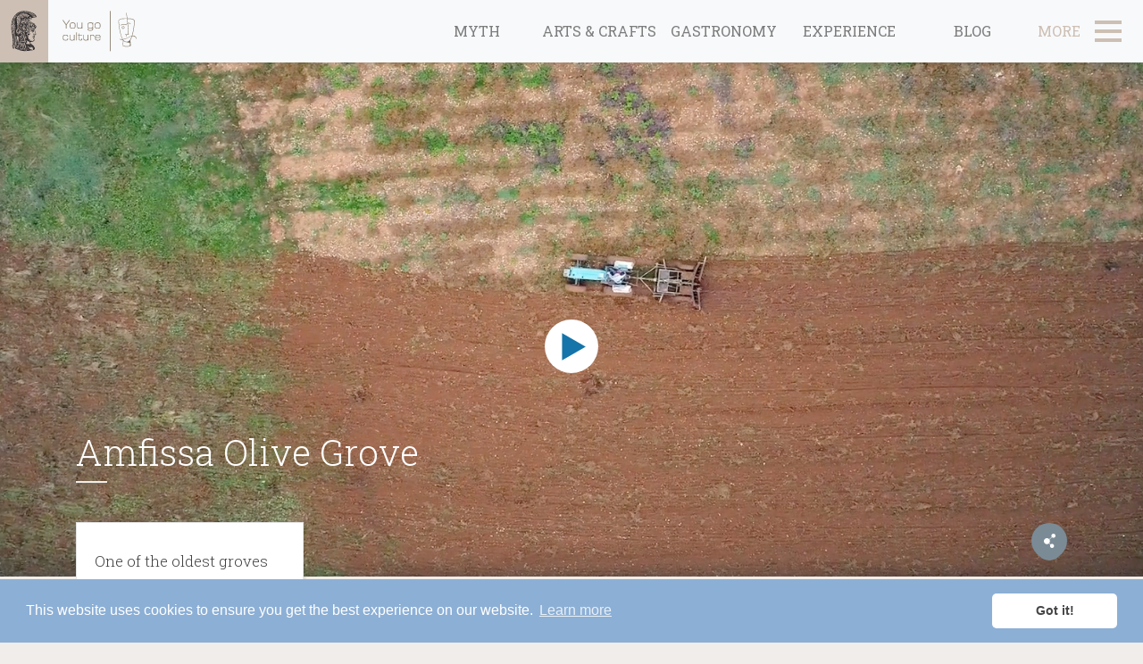

--- FILE ---
content_type: text/html; charset=utf-8
request_url: https://yougoculture.com/articles-virtual-tour/experience/amfissa-olive-grove
body_size: 11546
content:
<!DOCTYPE html>
<html lang="en" dir="ltr" prefix="og: http://ogp.me/ns# article: http://ogp.me/ns/article# book: http://ogp.me/ns/book# profile: http://ogp.me/ns/profile# video: http://ogp.me/ns/video# product: http://ogp.me/ns/product# content: http://purl.org/rss/1.0/modules/content/ dc: http://purl.org/dc/terms/ foaf: http://xmlns.com/foaf/0.1/ rdfs: http://www.w3.org/2000/01/rdf-schema# sioc: http://rdfs.org/sioc/ns# sioct: http://rdfs.org/sioc/types# skos: http://www.w3.org/2004/02/skos/core# xsd: http://www.w3.org/2001/XMLSchema#">
    <head>
        <meta http-equiv="Content-Type" content="text/html; charset=utf-8" />
<meta name="description" content="The olive grove of Amfissa is one of the oldest in Greece, the largest continuous one in the Balkans and dates back 3000 years. It looms the Delfian landscape, extending from Amfissa to the Korintian Sea and from Eratini to Kirra covering a space of 55.000 acres with more than 1.100.000 trees. Almost 70% of them are more than 150 years old with deep corrugations and surpassing" />
<meta name="generator" content="Drupal 7 (https://www.drupal.org)" />
<link rel="canonical" href="https://yougoculture.com/articles-virtual-tour/experience/amfissa-olive-grove" />
<link rel="shortlink" href="https://yougoculture.com/node/1261" />
<meta property="og:site_name" content="You Go Culture" />
<meta property="og:type" content="article" />
<meta property="og:url" content="https://yougoculture.com/articles-virtual-tour/experience/amfissa-olive-grove" />
<meta property="og:title" content="Amfissa Olive Grove" />
<meta property="og:description" content="The olive grove of Amfissa is one of the oldest in Greece, the largest continuous one in the Balkans and dates back 3000 years. It looms the Delfian landscape, extending from Amfissa to the Korintian Sea and from Eratini to Kirra covering a space of 55.000 acres with more than 1.100.000 trees. Almost 70% of them are more than 150 years old with deep corrugations and surpassing 10 meters in height.   " />
<meta property="og:updated_time" content="2019-05-10T09:26:57+03:00" />
<meta property="og:image" content="https://yougoculture.com/sites/default/files/amfisa-olive-grove.png" />
<meta property="og:image:url" content="https://yougoculture.com/sites/default/files/amfisa-olive-grove.png" />
<meta property="og:image:secure_url" content="https://yougoculture.com/sites/default/files/amfisa-olive-grove.png" />
<meta property="og:image:type" content="image/jpeg" />
<meta name="twitter:card" content="summary" />
<meta name="twitter:url" content="https://yougoculture.com/articles-virtual-tour/experience/amfissa-olive-grove" />
<meta name="twitter:title" content="Amfissa Olive Grove" />
<meta name="twitter:description" content="The olive grove of Amfissa is one of the oldest in Greece, the largest continuous one in the Balkans and dates back 3000 years. It looms the Delfian landscape, extending from Amfissa to the Korintian" />
<meta property="article:published_time" content="2019-05-10T09:26:57+03:00" />
<meta property="article:modified_time" content="2019-05-10T09:26:57+03:00" />
<meta itemprop="name" content="Amfissa Olive Grove" />
<meta itemprop="description" content="The olive grove of Amfissa is one of the oldest in Greece, the largest continuous one in the Balkans and dates back 3000 years. It looms the Delfian landscape, extending from Amfissa to the Korintian Sea and from Eratini to Kirra covering a space of 55.000 acres with more than 1.100.000 trees. Almost 70% of them are more than 150 years old with deep corrugations and surpassing 10 meters in height.   " />
        <link rel="profile" href="http://www.w3.org/1999/xhtml/vocab" />
        <link rel='icon' type='image/x-icon' href='https://yougoculture.com/favicon.ico' />
        <meta name="theme-color" content="#ffffff">
        <meta charset="UTF-8">
        <meta name="viewport" content="width=device-width, initial-scale=1.0, shrink-to-fit=no">
        <meta http-equiv="X-UA-Compatible" content="IE=edge,chrome=1">
               
        <link href="https://fonts.googleapis.com/css?family=Roboto+Slab:100,300,400,700" rel="stylesheet">
        
        <title>Amfissa Olive Grove | You Go Culture</title>
        <link type="text/css" rel="stylesheet" href="https://yougoculture.com/sites/default/files/css/css_lQaZfjVpwP_oGNqdtWCSpJT1EMqXdMiU84ekLLxQnc4.css" media="all" />
<link type="text/css" rel="stylesheet" href="https://yougoculture.com/sites/default/files/css/css_eHoU0jtJUKdfsyxK-6Vu5UCgfrvDkpjxRQ7RUj4pSWI.css" media="all" />
<link type="text/css" rel="stylesheet" href="https://yougoculture.com/sites/default/files/css/css_Mmh2rxEdubLCQD3kayFtgxBgXx8-WhsGWN0Dg2nAQ3w.css" media="all" />
<link type="text/css" rel="stylesheet" href="https://yougoculture.com/sites/default/files/css/css_QR1-LHczYIleNt6TdDwJGn91a_A_69D9mkQcNq0PafY.css" media="all" />
<script src="https://yougoculture.com/sites/default/files/js/js_BLKU-QjfGknjZ4AaR6spiJSQKnsIYRZE-w5rA04-lUM.js"></script>
<script src="//ajax.googleapis.com/ajax/libs/jquery/1.10.2/jquery.min.js"></script>
<script>window.jQuery || document.write("<script src='/sites/all/modules/jquery_update/replace/jquery/1.10/jquery.min.js'>\x3C/script>")</script>
<script src="https://yougoculture.com/sites/default/files/js/js_rBnB_wW-8z3uY6dlFjebI-vBMHCKBPo4fnU4O-rQhNY.js"></script>
<script src="https://yougoculture.com/sites/default/files/js/js_XPuY199iigTvzEC_Y-o_Gr-xBCj9LjfpPkzX7g8JT1c.js"></script>
<script src="https://yougoculture.com/sites/default/files/js/js_4aKUEqKEFVamoKMTcTQzrG-mtlskeUPcIj3CsS6wmMs.js"></script>
<script>jQuery.extend(Drupal.settings, {"basePath":"\/","pathPrefix":"","ajaxPageState":{"theme":"bootstrap","theme_token":"F1m8W7T486D--eCApi00V-DKEUsAPPGSPJZISWarq_I","jquery_version":"1.10","js":{"sites\/all\/themes\/bootstrap\/js\/bootstrap.js":1,"sites\/default\/files\/minify\/google_tag.script.min.js":1,"\/\/ajax.googleapis.com\/ajax\/libs\/jquery\/1.10.2\/jquery.min.js":1,"sites\/default\/files\/minify\/jquery.once.1.2.min.js":1,"misc\/jquery.once.js":1,"sites\/default\/files\/minify\/drupal.min.js":1,"sites\/default\/files\/minify\/ajax.7.61.min.js":1,"sites\/default\/files\/minify\/jquery_update.0.0.1.min.js":1,"sites\/default\/files\/minify\/jquery.colorbox-min.min.js":1,"sites\/default\/files\/minify\/colorbox.min.js":1,"sites\/default\/files\/minify\/colorbox_style.min.js":1,"sites\/default\/files\/minify\/colorbox_load.min.js":1,"sites\/default\/files\/minify\/colorbox_inline.min.js":1,"sites\/default\/files\/minify\/webform.min.js":1,"sites\/default\/files\/minify\/progress.7.61.min.js":1,"sites\/default\/files\/minify\/colorbox_node.min.js":1},"css":{"modules\/system\/system.base.css":1,"sites\/all\/modules\/colorbox_node\/colorbox_node.css":1,"sites\/all\/modules\/date\/date_api\/date.css":1,"sites\/all\/modules\/date\/date_popup\/themes\/datepicker.1.7.css":1,"modules\/node\/node.css":1,"sites\/all\/modules\/views\/css\/views.css":1,"sites\/all\/modules\/ckeditor\/css\/ckeditor.css":1,"sites\/all\/modules\/media\/modules\/media_wysiwyg\/css\/media_wysiwyg.base.css":1,"sites\/all\/modules\/colorbox\/styles\/default\/colorbox_style.css":1,"sites\/all\/modules\/ctools\/css\/ctools.css":1,"sites\/all\/modules\/addtoany\/addtoany.css":1,"sites\/all\/modules\/webform\/css\/webform.css":1,"sites\/all\/themes\/bootstrap\/css\/style.min.css":1}},"colorbox":{"opacity":"0.85","current":"{current} of {total}","previous":"\u00ab Prev","next":"Next \u00bb","close":"Close","maxWidth":"98%","maxHeight":"98%","fixed":true,"mobiledetect":true,"mobiledevicewidth":"480px"},"urlIsAjaxTrusted":{"\/articles-virtual-tour\/experience\/amfissa-olive-grove":true},"colorbox_node":{"width":"600px","height":"600px"},"bootstrap":{"anchorsFix":"0","anchorsSmoothScrolling":"0","formHasError":1,"popoverEnabled":1,"popoverOptions":{"animation":1,"html":0,"placement":"right","selector":"","trigger":"click","triggerAutoclose":1,"title":"","content":"","delay":0,"container":"body"},"tooltipEnabled":1,"tooltipOptions":{"animation":1,"html":0,"placement":"auto left","selector":"","trigger":"hover focus","delay":0,"container":"body"}}});</script>
        <link rel="stylesheet" type="text/css" href="//cdnjs.cloudflare.com/ajax/libs/cookieconsent2/3.0.3/cookieconsent.min.css" />
        <script async src="//cdnjs.cloudflare.com/ajax/libs/cookieconsent2/3.0.3/cookieconsent.min.js"></script>
        <script>
        window.addEventListener("load", function(){
        window.cookieconsent.initialise({
          "palette": {
            "popup": {
              "background": "#8cafd5",
              "text": "#ffffff"
            },
            "button": {
              "background": "#ffffff",
              "text": "#454545"
            }
          },
          "theme": "classic",
          "content": {
            "message": "This website uses cookies to ensure you get the best experience on our website.",
            "dismiss": "Got it!",
            "link": "Learn more",
            "href": "https://yougoculture.com/terms-and-condition"
          }
        })});
        </script>
        <script async src="https://ajax.googleapis.com/ajax/libs/jquery/2.2.4/jquery.min.js"></script>
        <script type="text/javascript" src="https://yougoculture.com/sites/all/themes/bootstrap/js/jss/createjs.min.js"></script>
        <!-- <script type="text/javascript" src="https://yougoculture.com/sites/all/themes/bootstrap/js/jss/panepistimio_animation.min.js"></script> -->
        <script async type="text/javascript" async src="//assets.pinterest.com/js/pinit.js"></script>
<!--         <script>
          var canvas, stage, exportRoot;
          function init_canvas() {
            canvas = document.getElementById("panepistimio_anim");
            exportRoot = new lib.panepistimio_animation();
            stage = new createjs.Stage(canvas);
            stage.addChild(exportRoot);
            stage.update();
            createjs.Ticker.setFPS(lib.properties.fps);
            createjs.Ticker.addEventListener("tick", stage);
          }
        </script> -->
    </head>
    <!-- <body class="no-js" onload="init_canvas();"> -->
        <body class="no-js">


        <header class="top-menu-header">
            <nav class="navbar navbar-expand-lg navbar-light bg-light">
                <a class="navbar-brand kapodistrian-logo" href="https://www.elearninguoa.org/">
                    <img src="https://yougoculture.com/sites/all/themes/bootstrap/img/kapodistrian-min.svg" class="d-lg-block"  alt="">
                </a>
                <a class="navbar-brand--secondary yougo-logo" href="https://yougoculture.com"><img src="https://yougoculture.com/sites/all/themes/bootstrap/img/logo.svg" alt=""></a>
                <div class="collapse navbar-collapse" id="navbarSupportedContent">
                    <ul class="navbar-nav yougo-nav align-items-center ml-auto">
                        <li class="first leaf nav-item"><a href="/virtual-tour-articles/myth" class="nav-link c-myth nav-link c-myth">Myth</a></li>
<li class="leaf nav-item"><a href="/virtual-tour-articles/arts-crafts" class="nav-link c-anc nav-link c-anc">Arts &amp; crafts</a></li>
<li class="leaf nav-item"><a href="/virtual-tour-articles/gastronomy" class="nav-link c-gastronomy nav-link c-gastronomy">Gastronomy</a></li>
<li class="leaf nav-link"><a href="/virtual-tour-articles/experience" class="nav-link c-experience nav-link c-experience">Experience</a></li>
<li class="last leaf nav-item"><a href="/blog" class="nav-link c-myth nav-link c-myth">Blog</a></li>
                    </ul>
                </div>
                <div class="side-menu-button">
                    <div class="side-menu-more d-none d-lg-block">
                        <span>More</span>
                        <span>Close</span>
                    </div>
                    <div class="nav-item side-menu-icon-new">
                        <span></span>
                        <span></span>
                        <span></span>
                    </div>
                </div>
            </nav>
        </header>
      <div class="region region-page-top"> <noscript aria-hidden="true"><iframe src="https://www.googletagmanager.com/ns.html?id=GTM-WWFV36N" height="0" width="0" style="display:none;visibility:hidden" title="Google Tag Manager">Google Tag Manager</iframe></noscript></div>      <section> <a id="main-content"></a><div class="region region-content"> <section id="block-system-main" class="block block-system clearfix"> <main class="main-content has-sidebar blog node node-virtual-tour-atricle clearfix" id="node-1261" about="/articles-virtual-tour/experience/amfissa-olive-grove" typeof="sioc:Item foaf:Document"> <section class="page-top" style="background-image:url(/sites/default/files/amfisa-olive-grove.png)"><div class="container"><div class="page-top__inner"><div class="destination-header__content__watchvideo gk-custom"> <a class="text-white ygc-lightbox-this" href="#" data-ygc-lightbox-this="#header-video"> <img src="https://yougoculture.com/sites/all/themes/bootstrap/img/homeplay.svg" class="img-fluid" alt="" width="60" height="60"> </a></div><div class="page-top__content"><div class="page-top__content__title"><h1>Amfissa Olive Grove</h1></div><div class="page-top__content__info"> <span> </span></div></div><div class="page-top__share"><div class="share-btn"> <i class="y-share"></i></div><div class="page-top__share__icons"><div class="a2a_kit"> <a class="a2a_button_facebook"> <img src="https://yougoculture.com/sites/default/files/social_icons/fbicon.png" border="0" alt="Facebook" width="40" height="40"/> </a> <a class="a2a_button_twitter"> <img src="https://yougoculture.com/sites/default/files/social_icons/twitter.png" border="0" alt="Twitter" width="40" height="40"/> </a> <a class="a2a_button_google_plus"> <img src="https://yougoculture.com/sites/default/files/social_icons/socialmedia icons-yougo-03.png" border="0" alt="Google+" width="40" height="40"/> </a> <a class="a2a_button_pinterest"> <img src="https://yougoculture.com/sites/default/files/social_icons/socialmedia icons-yougo-02.png" border="0" alt="Pinterest" width="40" height="40"/> </a> <a class="a2a_dd" href="https://www.addtoany.com/share"> <img src="https://yougoculture.com/sites/default/files/social_icons/socialmedia icons-yougo_Artboard 5.png" border="0" alt="Share" width="40" height="40"/> </a></div>
<script async src="https://static.addtoany.com/menu/page.js"></script>
</div></div></div></div> </section> <section class="page-article"><div class="page-article__content"><div class="container"><div class="row"> <aside class="page-sidebar--profile-info col-md-4 col-xl-3"><div class="page-sidebar__container"><div class="page-sidebar__top"><h3></h3><p>One of the oldest groves in Greece, the largest continuous one in the Balkans and dates back 3000 years</p><p>Category: <a href="https://yougoculture.com/virtual-tour-articles/experience">Experience</a></p><p>Destination: <a href="https://yougoculture.com/destination/delphi">Delphi</a></p></div></div> </aside><div class="col-xs-12 col-md-8"><p>The olive grove of Amfissa is one of the oldest in Greece, the largest continuous one in the Balkans and dates back 3000 years. It looms the Delfian landscape, extending from Amfissa to the Korintian Sea and from Eratini to Kirra covering a space of 55.000 acres with more than 1.100.000 trees. Almost 70% of them are more than 150 years old with deep corrugations and surpassing 10 meters in height. &nbsp;&nbsp;</p><p>The harvest of early olive grapes started according to historians in the Neolithic&nbsp;period. Pelasgians were the first to plant the area with olive trees and its usage hasn’t changed since.</p><p>An ancient path still passes through the olive groove of Amfissa leading to the great Delfi Oracle. Also, someone can find under the area of Chrissou ( ancient Krisa ), a refuge of olive trees where the old horse track of Delfi used to be. Races took place there during Pithia, athletic games known throughout the whole ancient Greek region.</p><p>Today, the olive grove is considered a trademark for the Delfian landscape, a site protected by Unesco for its cultural heritage.&nbsp;</p><p>&nbsp;</p></div></div></div></div> </section> <section class="section section-destination-cta"><div class="section__content container-fluid"><div class="section__content__inner row no-gutters"><div class="cta-item-outer cta-item-outer--left col-md-6"><div class="cta-item cta-item--myth"> <a href="https://yougoculture.com/virtual-tour/delphi/myth" class="cta-item__link"></a><div class="cta-item__bg" style="background-image:url(https://yougoculture.com/sites/all/themes/bootstrap/img/cta-destinations/myth-bg.png)"></div><div class="cta-item__content d-flex align-items-center justify-content-center justify-content-md-end"><div class="cta-item__content__inner text-center"> <img src="https://yougoculture.com/sites/all/themes/bootstrap/img/cta-destinations/myth-icon.svg" alt=""><h2>Myth</h2><div class="description"><p>Delphi Virtual Tour</p></div> <span class="cta-arrow"></span></div></div></div></div><div class="cta-item-outer cta-item-outer--right col-md-6"><div class="cta-item cta-item--experience"> <a href="https://yougoculture.com/virtual-tour/delphi/experience" class="cta-item__link"></a><div class="cta-item__bg" style="background-image:url(https://yougoculture.com/sites/all/themes/bootstrap/img/cta-destinations/experience-bg.png)"></div><div class="cta-item__content d-flex align-items-center justify-content-center justify-content-md-start"><div class="cta-item__content__inner text-center"> <img src="https://yougoculture.com/sites/all/themes/bootstrap/img/cta-destinations/experience-icon.svg" alt=""><h2>Experience</h2><div class="description"><p>Delphi Virtual Tour</p></div> <span class="cta-arrow"></span></div></div></div></div></div></div> </section> <section class="section section-destinations"><div class="section__title section-destinations__title container-fluid"><h2>EXPLORE OUR DESTINATIONS</h2></div><div class="section__content section-destinations__content"><div class="section__background-img section-destinations__background-img show" id="dest-athens-bg" style="background-image:url(https://yougoculture.com/sites/default/files/field/image/virtual-tours/cover_athina_0.jpg)"></div><div class="section__background-img section-destinations__background-img " id="dest-crete-bg" style="background-image:url(https://yougoculture.com/sites/default/files/field/image/virtual-tours/geniko_kritis.jpg)"></div><div class="section__background-img section-destinations__background-img " id="dest-sinarades-corfu-bg" style="background-image:url(https://yougoculture.com/sites/default/files/field/image/virtual-tours/img_0233.jpg)"></div><div class="section__background-img section-destinations__background-img " id="dest-chalcidice-bg" style="background-image:url(https://yougoculture.com/sites/default/files/field/image/virtual-tours/paralia_stratoni_final-1.jpg)"></div><div class="section__background-img section-destinations__background-img " id="dest-delphi-bg" style="background-image:url(https://yougoculture.com/sites/default/files/field/image/virtual-tours/geniko_delphi.jpg)"></div><div class="section__background-img section-destinations__background-img " id="dest-eleusina-bg" style="background-image:url(https://yougoculture.com/sites/default/files/field/image/virtual-tours/eleusina-new.jpg)"></div><div class="section__background-img section-destinations__background-img " id="dest-lavrion-sounion-bg" style="background-image:url(https://yougoculture.com/sites/default/files/field/image/virtual-tours/cover_lavrio.jpg)"></div><div class="section__background-img section-destinations__background-img " id="dest-marathon-bg" style="background-image:url(https://yougoculture.com/sites/default/files/field/image/virtual-tours/cover_marathonas_0.jpg)"></div><div class="section__background-img section-destinations__background-img " id="dest-epidavros-bg" style="background-image:url(https://yougoculture.com/sites/default/files/field/image/virtual-tours/cover_epidavros_0.jpg)"></div><div class="section__background-img section-destinations__background-img " id="dest-mystras-bg" style="background-image:url(https://yougoculture.com/sites/default/files/field/image/virtual-tours/cover_mistras.jpg)"></div><div class="section__background-img section-destinations__background-img " id="dest-mycenae-bg" style="background-image:url(https://yougoculture.com/sites/default/files/field/image/virtual-tours/cover-mikines_0.jpg)"></div><div class="section__background-img section-destinations__background-img " id="dest-ancient-olympia-bg" style="background-image:url(https://yougoculture.com/sites/default/files/field/image/virtual-tours/cover_olimpia.jpg)"></div><div class="section__background-img section-destinations__background-img " id="dest-messene-bg" style="background-image:url(https://yougoculture.com/sites/default/files/field/image/virtual-tours/cover_messini.jpg)"></div><div class="section__content__inner section-destinations__content__inner container"><ul class="nav destination-nav yougo-nav mb-3" id="pills-tab" role="tablist"><li class="nav-item"> <a class="nav-link active text-white" id="dest-athens-tab" data-toggle="pill" href="#dest-athens" role="tab" aria-controls="dest-athens" aria-selected="true">Athens</a></li><li class="nav-item"> <a class="nav-link text-white" id="dest-crete-tab" data-toggle="pill" href="#dest-crete" role="tab" aria-controls="dest-crete" aria-selected="false">Crete</a></li><li class="nav-item"> <a class="nav-link text-white" id="dest-sinarades-corfu-tab" data-toggle="pill" href="#dest-sinarades-corfu" role="tab" aria-controls="dest-sinarades-corfu" aria-selected="false">Sinarades-Corfu</a></li><li class="nav-item"> <a class="nav-link text-white" id="dest-chalcidice-tab" data-toggle="pill" href="#dest-chalcidice" role="tab" aria-controls="dest-chalcidice" aria-selected="false">Chalcidice</a></li><li class="nav-item"> <a class="nav-link text-white" id="dest-delphi-tab" data-toggle="pill" href="#dest-delphi" role="tab" aria-controls="dest-delphi" aria-selected="false">Delphi</a></li><li class="nav-item"> <a class="nav-link text-white" id="dest-eleusina-tab" data-toggle="pill" href="#dest-eleusina" role="tab" aria-controls="dest-eleusina" aria-selected="false">Eleusina</a></li><li class="nav-item"> <a class="nav-link text-white" id="dest-lavrion-sounion-tab" data-toggle="pill" href="#dest-lavrion-sounion" role="tab" aria-controls="dest-lavrion-sounion" aria-selected="false">Lavrion-Sounion</a></li><li class="nav-item"> <a class="nav-link text-white" id="dest-marathon-tab" data-toggle="pill" href="#dest-marathon" role="tab" aria-controls="dest-marathon" aria-selected="false">Marathon</a></li><li class="nav-item"> <a class="nav-link text-white" id="dest-epidavros-tab" data-toggle="pill" href="#dest-epidavros" role="tab" aria-controls="dest-epidavros" aria-selected="false">Epidavros</a></li><li class="nav-item"> <a class="nav-link text-white" id="dest-mystras-tab" data-toggle="pill" href="#dest-mystras" role="tab" aria-controls="dest-mystras" aria-selected="false">Mystras</a></li><li class="nav-item"> <a class="nav-link text-white" id="dest-mycenae-tab" data-toggle="pill" href="#dest-mycenae" role="tab" aria-controls="dest-mycenae" aria-selected="false">Mycenae</a></li><li class="nav-item"> <a class="nav-link text-white" id="dest-ancient-olympia-tab" data-toggle="pill" href="#dest-ancient-olympia" role="tab" aria-controls="dest-ancient-olympia" aria-selected="false">Ancient Olympia</a></li><li class="nav-item"> <a class="nav-link text-white" id="dest-messene-tab" data-toggle="pill" href="#dest-messene" role="tab" aria-controls="dest-messene" aria-selected="false">Messene</a></li></ul><div class="tab-content" id="pills-tabContent"><div class="tab-pane fade show active" id="dest-athens" role="tabpanel" aria-labelledby="dest-athens-tab"><div class="tab-pane__inner row align-items-center justify-content-center"><div class="col-lg-6 playbtn"> <a class="text-white visit-dest-btn" href="https://yougoculture.com/destination/athens"> <span>Visit destination</span> </a></div><div class="col-lg-6 description"><h2>Athens</h2> Athens, a modern metropolis, a european capital, a nest for all the Mediterranean cultures. Athens, the meeting point of East and West, the harbor of everyone, who still loves passionately life! There are so many different ways to describe and analyse Athens, that any given effort to do a short depiction of the city is nothing but a try doomed to fail. Nevertheless, we will try to underline some of the main characteristics of the city of Athens. <a href="http://yougoculture.com/virtual-tour/athens/" class="btn-visit-virtual-tour">Visit Virtual Tour <span></span></a></div></div></div><div class="tab-pane fade " id="dest-crete" role="tabpanel" aria-labelledby="dest-crete-tab"><div class="tab-pane__inner row align-items-center justify-content-center"><div class="col-lg-6 playbtn"> <a class="text-white visit-dest-btn" href="https://yougoculture.com/destination/crete"> <span>Visit destination</span> </a></div><div class="col-lg-6 description"><h2>Crete</h2> Knossos was undeniably the capital of Minoan Crete and is the site of one of the most important and better known palaces of Minoan civilisation. Knossos was inhabited for several thousand years, beginning with a neolithic settlement sometime in the seventh millennium BC, and was abandoned after its destruction in 1375 BC which marked the end of Minoan civilization. It was damaged several times during earthquakes, invasions, and in 1450 BC by the colossal volcanic eruption of Thera, and the invasion of Mycenaeans who used it as their capital, while they were ruling the island of Crete until 1375 BC. Knossos was ruled by the dynasty of King Minos and is connected with thrilling legends, such as the myth of the Labyrinth with the Minotaur. <a href="" class="btn-visit-virtual-tour">Visit Virtual Tour <span></span></a></div></div></div><div class="tab-pane fade " id="dest-sinarades-corfu" role="tabpanel" aria-labelledby="dest-sinarades-corfu-tab"><div class="tab-pane__inner row align-items-center justify-content-center"><div class="col-lg-6 playbtn"> <a class="text-white visit-dest-btn" href="https://yougoculture.com/destination/sinarades-corfu"> <span>Visit destination</span> </a></div><div class="col-lg-6 description"><h2>Sinarades-Corfu</h2> Known from the Homeric myth, as the mythical island of Phaeacians where the shipwrecked Odysseus was soothed by princess Nausika, Corfu continues to welcome visitors from all around the world. Be a synchronous Odysseus and follow the new destination of YouGoCulture initiative. Having the Central Corfu and its old town which is in the list of the Unesco World Heritage Sites, a journey begins in the history, the traditions and the unique beauties of the island. <a href="https://yougoculture.com/virtual-tour/corfu/" class="btn-visit-virtual-tour">Visit Virtual Tour <span></span></a></div></div></div><div class="tab-pane fade " id="dest-chalcidice" role="tabpanel" aria-labelledby="dest-chalcidice-tab"><div class="tab-pane__inner row align-items-center justify-content-center"><div class="col-lg-6 playbtn"> <a class="text-white visit-dest-btn" href="https://yougoculture.com/destination/chalcidice"> <span>Visit destination</span> </a></div><div class="col-lg-6 description"><h2>Chalcidice</h2> <a href="https://yougoculture.com/virtual-tour/chalcidice/" class="btn-visit-virtual-tour">Visit Virtual Tour <span></span></a></div></div></div><div class="tab-pane fade " id="dest-delphi" role="tabpanel" aria-labelledby="dest-delphi-tab"><div class="tab-pane__inner row align-items-center justify-content-center"><div class="col-lg-6 playbtn"> <a class="text-white visit-dest-btn" href="https://yougoculture.com/destination/delphi"> <span>Visit destination</span> </a></div><div class="col-lg-6 description"><h2>Delphi</h2> Situated in continental Greece on Mount Parnassus, Delphi was considered to be one of the most important cities of ancient Greece. It was believed to be home to the goddess Gaia, or Earth, and later to Apollo after slaying Gaia’s son, the snake Python. The Pythian games—similar to the Olympic Games—were held here every four years to honour Apollo’s slaying of the Python dragon. <a href="https://yougoculture.com/virtual-tour/delphi/" class="btn-visit-virtual-tour">Visit Virtual Tour <span></span></a></div></div></div><div class="tab-pane fade " id="dest-eleusina" role="tabpanel" aria-labelledby="dest-eleusina-tab"><div class="tab-pane__inner row align-items-center justify-content-center"><div class="col-lg-6 playbtn"> <a class="text-white visit-dest-btn" href="https://yougoculture.com/destination/eleusina"> <span>Visit destination</span> </a></div><div class="col-lg-6 description"><h2>Eleusina</h2> A breath away from Athens, the birth place of Eleusinian Mysteries and goddess Demeter challenges you to explore it! Eleusis or Eleusina, as now known, one of the five sacred cities of antiquity enjoys the privilege of being located only thirty kilometers from the historic Athens. But let me refresh it! It could be the privilege of Athens to have so nearby a city full of life and history! <a href="http://yougoculture.com/virtual-tour/eleusina/" class="btn-visit-virtual-tour">Visit Virtual Tour <span></span></a></div></div></div><div class="tab-pane fade " id="dest-lavrion-sounion" role="tabpanel" aria-labelledby="dest-lavrion-sounion-tab"><div class="tab-pane__inner row align-items-center justify-content-center"><div class="col-lg-6 playbtn"> <a class="text-white visit-dest-btn" href="https://yougoculture.com/destination/lavrion-sounion"> <span>Visit destination</span> </a></div><div class="col-lg-6 description"><h2>Lavrion-Sounion</h2> <a href="http://yougoculture.com/virtual-tour/lavrion-sounion/" class="btn-visit-virtual-tour">Visit Virtual Tour <span></span></a></div></div></div><div class="tab-pane fade " id="dest-marathon" role="tabpanel" aria-labelledby="dest-marathon-tab"><div class="tab-pane__inner row align-items-center justify-content-center"><div class="col-lg-6 playbtn"> <a class="text-white visit-dest-btn" href="https://yougoculture.com/destination/marathon"> <span>Visit destination</span> </a></div><div class="col-lg-6 description"><h2>Marathon</h2> <a href="http://yougoculture.com/virtual-tour/marathon/" class="btn-visit-virtual-tour">Visit Virtual Tour <span></span></a></div></div></div><div class="tab-pane fade " id="dest-epidavros" role="tabpanel" aria-labelledby="dest-epidavros-tab"><div class="tab-pane__inner row align-items-center justify-content-center"><div class="col-lg-6 playbtn"> <a class="text-white visit-dest-btn" href="https://yougoculture.com/destination/epidavros"> <span>Visit destination</span> </a></div><div class="col-lg-6 description"><h2>Epidavros</h2> Even today’s visitors feel that they are in a sacred place as soon as they set foot in the Asklepieion of Epidavros. The place where healing was a religious mystery. The sick were cured by the god Asklepios in their sleep (enkoimesis) or received from him instructions on the therapy they should follow. From the sixth century BC until the end of antiquity, hosts of people resorted to the Sanctuary of Asklepios in expectation that their prayers for healing would be heard and answered by the god. These were patients and pilgrims who arrived there bringing precious votive offerings from all parts of the then-known world. <a href="http://yougoculture.com/virtual-tour/epidavros/" class="btn-visit-virtual-tour">Visit Virtual Tour <span></span></a></div></div></div><div class="tab-pane fade " id="dest-mystras" role="tabpanel" aria-labelledby="dest-mystras-tab"><div class="tab-pane__inner row align-items-center justify-content-center"><div class="col-lg-6 playbtn"> <a class="text-white visit-dest-btn" href="https://yougoculture.com/destination/mystras"> <span>Visit destination</span> </a></div><div class="col-lg-6 description"><h2>Mystras</h2> <a href="http://yougoculture.com/virtual-tour/mystras/" class="btn-visit-virtual-tour">Visit Virtual Tour <span></span></a></div></div></div><div class="tab-pane fade " id="dest-mycenae" role="tabpanel" aria-labelledby="dest-mycenae-tab"><div class="tab-pane__inner row align-items-center justify-content-center"><div class="col-lg-6 playbtn"> <a class="text-white visit-dest-btn" href="https://yougoculture.com/destination/mycenae"> <span>Visit destination</span> </a></div><div class="col-lg-6 description"><h2>Mycenae</h2> Peering over the plain of Argolis, up there from the heights of the acropolis, one comes to terms with the superiority of the Mycenaean civilization. It reached its heyday in the Late Bronze Age (1350 - 1200 BCE) and then disappeared, leaving to eternity its legendary acropolis, built on an inaccessible, rocky hill between two ravines. The footprints of the Atreidai, the mythical royal dynasty, are visible to today's visitor and inspire awe in an era like ours, in which myth meets the history of the most important period of the ancient world. <a href="http://yougoculture.com/virtual-tour/mycenae/" class="btn-visit-virtual-tour">Visit Virtual Tour <span></span></a></div></div></div><div class="tab-pane fade " id="dest-ancient-olympia" role="tabpanel" aria-labelledby="dest-ancient-olympia-tab"><div class="tab-pane__inner row align-items-center justify-content-center"><div class="col-lg-6 playbtn"> <a class="text-white visit-dest-btn" href="https://yougoculture.com/destination/ancient-olympia"> <span>Visit destination</span> </a></div><div class="col-lg-6 description"><h2>Ancient Olympia</h2> What can be said of Olympia and not sound like a cliché?
The significance of the archaeological site is self-evident, even if one is not familiar with the fascinating historical details and the political background, which literally span thousands of years. Known to the world as the cradle of the Olympic ideal, this open-air museum of imposing ruins and unique artefacts tells a story of religious piety, fair play, political ambition, and demonstration of power. All the buildings you can still admire were erected to please the gods and send a message to the thousands of visitors who swarmed to the sacred grounds. Walking around the Stadium, the Gymnasium and the Temples of Zeus and Hera – both instrumental in the ritual and competitive part of the Games – modern visitors will be able to understand why the event remained relevant even when the rest of the Ancient World was long dead. As an added bonus to the splendour of the site, the Museum of Olympia boasts some of the most famous works of art produced in the long course of Hellenic culture. <a href="http://yougoculture.com/virtual-tour/olympia/" class="btn-visit-virtual-tour">Visit Virtual Tour <span></span></a></div></div></div><div class="tab-pane fade " id="dest-messene" role="tabpanel" aria-labelledby="dest-messene-tab"><div class="tab-pane__inner row align-items-center justify-content-center"><div class="col-lg-6 playbtn"> <a class="text-white visit-dest-btn" href="https://yougoculture.com/destination/messene"> <span>Visit destination</span> </a></div><div class="col-lg-6 description"><h2>Messene</h2> Travelling in the Messenian land from Mount Taygetus to the coast, our glance dives, following the sunlight dipping onto the Messenian plain. From the mountainous volumes to the fertile valley, the olive groves and herbs, we see a landscape of culture, myth, and history, unfold before our eyes. In the heart of the region of Messenia, one town stands out: Ancient Messene. This "blissful plain" as Homer calls it, became a theatre of war and mythical narrations offering a viewpoint on the past and the present. <a href="http://yougoculture.com/virtual-tour/messene/" class="btn-visit-virtual-tour">Visit Virtual Tour <span></span></a></div></div></div></div></div></div> </section> <section class="section section-pagination"><div class="section-pagination__content-outer"><div class="section__content section-pagination__content"><div class="ygc-pagination ygc-pagination--navigation"><div class="ygc-pagination__nav ygc-pagination__nav--past"> <a class="ygc-pagination__nav__item" href="https://yougoculture.com/articles-virtual-tour/experience/parnassos-ski-center"> <span><b>Parnassos Ski Center</b><br>A picturesque ski resort with the biggest facilities in Gree...</span> </a></div><div class="ygc-pagination__nav ygc-pagination__nav--future"> <a class="ygc-pagination__nav__item ygc-pagination__nav__item--big" href="https://yougoculture.com/articles-virtual-tour/experience/route-kirra-delphi"> <span>Visit next article</span> </a> <a class="ygc-pagination__nav__item" href="https://yougoculture.com/articles-virtual-tour/experience/route-kirra-delphi"> <span><b>The route Kirra Delphi</b><br>Where every step brings you closer to the gods</span> </a></div></div></div></div> </section><div id="header-video" class="ygc-lightbox-this-content header-video"><div class="header-video__content"> <video src="https://yougoculture.com/virtual-tour/delphi/media/videos/a/elaionas_amfissa.mp4" controls></video></div></div><div class="ygc-lightbox"><div class="ygc-lighbox__controls"><div class="lbtn lprev">Previous</div><div class="lbtn lnext">Next</div><div class="lbtn lclose">Close <span></span></div></div><div class="ygc-lightbox__image"></div></div></main></section></div></section><footer><div class="footer container"></div><hr><section class="sponsors"><div class="container"><div class="sponsors__wrap"><div class="row"><div class="col-xs-12 col-md-3"><div class="sponsors__row sponsors__auspices"><h4>UNDER THE AUSPICES OF</h4><div class="sponsors__imgs"> <a href="http://www.mintour.gov.gr/en/home/" title="Ministry of touurism" class="sponsors__single-img" target="_blank"><span class="sponsors__single-img__wrap"> <img src="https://yougoculture.com/sites/default/files/styles/sponsors/public/yppo.png?itok=Wz4e9rPp" class="img-responsive" alt="Ministry of touurism" title="Ministry of touurism"></span></a></div></div></div><div class="col-xs-12 col-md-6"><div class="sponsors__row sponsors__auspices2"><h4>SUPPORTED BY</h4><div class="sponsors__imgs"> <a href="http://www.wedolocal.gr" title="We do local" class="sponsors__single-img" target="_blank"><span class="sponsors__single-img__wrap"> <img src="https://yougoculture.com/sites/default/files/styles/sponsors/public/logo_act4greece_500_2-02.jpg?itok=f5vuuz4o" class="img-responsive" alt="We do local" title="We do local"></span></a> <a href="https://www.hellas-gold.com" title="Hellas Gold" class="sponsors__single-img" target="_blank"><span class="sponsors__single-img__wrap"> <img src="https://yougoculture.com/sites/default/files/styles/sponsors/public/logo_act4greece_500_2-01.jpg?itok=DMprXaHX" class="img-responsive" alt="Hellas Gold" title="Hellas Gold"></span></a> <a href="http://mellongroup.com" title="mellon" class="sponsors__single-img" target="_blank"><span class="sponsors__single-img__wrap"> <img src="https://yougoculture.com/sites/default/files/styles/sponsors/public/logo_act4greece_500_2-04.jpg?itok=saS_m4Fx" class="img-responsive" alt="mellon" title="mellon"></span></a> <a href="https://www.anek.gr/en/" title="Anek lines" class="sponsors__single-img" target="_blank"><span class="sponsors__single-img__wrap"> <img src="https://yougoculture.com/sites/default/files/styles/sponsors/public/anek.jpg?itok=ZtpLyG48" class="img-responsive" alt="Anek lines" title="Anek lines"></span></a> <a href="http://www.soel.gr/" title="IESOEL" class="sponsors__single-img" target="_blank"><span class="sponsors__single-img__wrap"> <img src="https://yougoculture.com/sites/default/files/styles/sponsors/public/logo_act4greece_500_2-03.jpg?itok=o0OOoA0p" class="img-responsive" alt="IESOEL" title="IESOEL"></span></a> <a href="https://www.act4greece.gr/" title="Act4Greece" class="sponsors__single-img" target="_blank"><span class="sponsors__single-img__wrap"> <img src="https://yougoculture.com/sites/default/files/styles/sponsors/public/act4greece_medium.jpg?itok=tifwiCH0" class="img-responsive" alt="Act4Greece" title="Act4Greece"></span></a></div></div></div><div class="col-xs-12 col-md-3"><div class="sponsors__row sponsors__auspices3"><h4>AFFILIATED WITH</h4><div class="sponsors__imgs"> <a href="https://www.iacudit.org/" title="Iacudit" class="sponsors__single-img" target="_blank"><span class="sponsors__single-img__wrap"> <img src="https://yougoculture.com/sites/default/files/styles/sponsors/public/iacudit.jpg?itok=dmyXUXDx" class="img-responsive" alt="Iacudit" title="Iacudit"></span></a> <a href="http://greekfestival.gr/en/home" title="Epidaurus Festival" class="sponsors__single-img" target="_blank"><span class="sponsors__single-img__wrap"> <img src="https://yougoculture.com/sites/default/files/styles/sponsors/public/epidaurus.jpg?itok=EMHBsoWp" class="img-responsive" alt="Epidaurus Festival" title="Epidaurus Festival"></span></a> <a href="http://greekfestival.gr/en/epidaurus_lyceum" title="Epidaurus lyceum" class="sponsors__single-img" target="_blank"><span class="sponsors__single-img__wrap"> <img src="https://yougoculture.com/sites/default/files/styles/sponsors/public/lyceum.jpg?itok=0irmnPOj" class="img-responsive" alt="Epidaurus lyceum" title="Epidaurus lyceum"></span></a></div></div></div></div></div> </section><hr> <section class="subscribe"><div class="container"><form class="subscribe-form"><div class="form-group subscribe-form__inner"> <label for="subemail">Subscribe</label> <article id="node-5" class="node node-webform clearfix" about="/form/subscribe" typeof="sioc:Item foaf:Document"> <header><h2><a href="/form/subscribe">Subscribe</a></h2> <span property="dc:title" content="Subscribe" class="rdf-meta element-hidden"></span><span property="sioc:num_replies" content="0" datatype="xsd:integer" class="rdf-meta element-hidden"></span> </header><form class="webform-client-form webform-client-form-5" action="/articles-virtual-tour/experience/amfissa-olive-grove" method="post" id="webform-client-form-5" accept-charset="UTF-8"><div><div class="webform-progressbar"></div><div class="form-group subscribe-form__inner form-item webform-component webform-component-email webform-component--email form-group form-item form-item-submitted-email form-type-webform-email form-group"><input required="required" class="email form-control webform form-control form-text form-email required" placeholder="Email" type="email" id="edit-submitted-email" name="submitted[email]" size="60" /> <label class="control-label element-invisible" for="edit-submitted-email">Email <span class="form-required" title="This field is required.">*</span></label></div><input type="hidden" name="details[sid]" /><input type="hidden" name="details[page_num]" value="1" /><input type="hidden" name="details[page_count]" value="1" /><input type="hidden" name="details[finished]" value="0" /><input type="hidden" name="form_build_id" value="form-hJnisiPCck3auonOmLvepi2enJTmWlwTKsz8w5IW_14" /><input type="hidden" name="form_id" value="webform_client_form_5" /><div class="form-actions"><button class="webform-submit button-primary subscribe-form__btn btn btn-default form-submit" type="submit" name="op" value=" "> </button></div></div></form> </article></div></form></div> </section><hr> <section class="share-dsn"><div class="container"><div class="share-dsn__wrap"><div class="share"> <a href="https://www.facebook.com/yougoculture/" target="_blank"><i class="y-facebook"></i></a><a href="https://www.youtube.com/channel/UC_r5hVSPZFyv5gwsrP2j54Q" target="_blank"><i class="y-youtube"></i></a><a href="https://www.instagram.com/yougoculture_uoa/" target="_blank"><i class="y-instagram"></i></a></div><div class="signr"> <span>Copyright © 2026 YouGoCulture | E-Learning – National and Kapodistrian University of Athens | All rights reserved</span></div></div></div> </section></footer><div class="side-menu"><div class="side-menu__wrap"><div class="side-menu__left"><div class="side-menu__top"><div class="side-menu__info"><ul class="nav flex-column d-lg-none"><li class="nav-item active"> <a class="nav-link" href="#">Myth</a></li><li class="nav-item"> <a class="nav-link" href="#">Arts & Crafts</a></li><li class="nav-item"> <a class="nav-link" href="#">Gastronomy</a></li><li class="nav-item"> <a class="nav-link" href="#">Experience</a></li><li class="nav-item"> <a class="nav-link" href="#"><div class="side-menu-more"> <span>More</span></div> </a></li></ul><hr class="d-lg-none"><ul class= "nav flex-column"><li class="first leaf"><a href="/virtual-tours">Virtual Tours</a></li><li class="expanded dropdown"><a class="dropdown-toggle dropdown-toggle nolink" data-target="#" data-toggle="dropdown">About <span class="caret"></span></a><ul class="dropdown-menu"><li class="first leaf"><a href="/team" class="dropdown-item dropdown-item">Team</a></li><li class="last leaf"><a href="/profile" class="dropdown-item dropdown-item">Profile</a></li></ul></li><li class="leaf"><a href="/stories">Stories</a></li><li class="leaf"><a href="/contact">Contact</a></li><li class="last leaf"><a href="/articles/from-logic-to-logo">Λόγος: From Logic to… Logo</a></li></ul><hr><ul class="nav flex-column"><li class="first leaf"><a href="/blog">Blog</a></li><li class="leaf"><a href="/press-kit">Press Kit</a></li><li class="leaf"><a href="/donors-wall">Donors wall</a></li><li class="last leaf"><a href="/terms-and-conditions-terms">Terms and conditions</a></li></ul></div></div><div class="side-menu__bot"><hr class="visible-sm visible-xs"><div class="side-menu__subscribe"> <label for="subemail">Subscribe</label> <article id="node-5" class="node node-webform clearfix" about="/form/subscribe" typeof="sioc:Item foaf:Document"> <header><h2><a href="/form/subscribe">Subscribe</a></h2> <span property="dc:title" content="Subscribe" class="rdf-meta element-hidden"></span><span property="sioc:num_replies" content="0" datatype="xsd:integer" class="rdf-meta element-hidden"></span> </header><form class="webform-client-form webform-client-form-5" action="/articles-virtual-tour/experience/amfissa-olive-grove" method="post" id="webform-client-form-5" accept-charset="UTF-8"><div><div class="webform-progressbar"></div><div class="form-group subscribe-form__inner form-item webform-component webform-component-email webform-component--email form-group form-item form-item-submitted-email form-type-webform-email form-group"><input required="required" class="email form-control webform form-control form-text form-email required" placeholder="Email" type="email" id="edit-submitted-email" name="submitted[email]" size="60" /> <label class="control-label element-invisible" for="edit-submitted-email">Email <span class="form-required" title="This field is required.">*</span></label></div><input type="hidden" name="details[sid]" /><input type="hidden" name="details[page_num]" value="1" /><input type="hidden" name="details[page_count]" value="1" /><input type="hidden" name="details[finished]" value="0" /><input type="hidden" name="form_build_id" value="form-hJnisiPCck3auonOmLvepi2enJTmWlwTKsz8w5IW_14" /><input type="hidden" name="form_id" value="webform_client_form_5" /><div class="form-actions"><button class="webform-submit button-primary subscribe-form__btn btn btn-default form-submit" type="submit" name="op" value=" "> </button></div></div></form> </article></div><div class="side-menu__info"><ul><li><strong>E learning University of Athens</strong></li><li>5 Stadiou Str., zip code 10562, Athens, Greece</li><li>email: <a href="mailto:info@elearninguoa.org">info@elearninguoa.org</a></li></ul></div></div></div><div class="side-menu__right"><div class="side-menu__btn-wrap"><hr class="visible-sm visible-xs"><div class="views-field views-field-nothing"> <span class="field-content"> <a href="https://yougoculture.com/destination/athens" title="Athens" class="btn--menu btn-yougo btn-4"> <span class="btn__thumbnail"><img src="https://yougoculture.com/sites/default/files/styles/main_menu/public/field/image/virtual-tours/cover_athina_0.jpg?itok=iuXgjvgq" title="Athens" alt="Athens"></span> <span class="btn__content text-left">Athens <br> State of Democracy</span></a></span></div><div class="views-field views-field-nothing"> <span class="field-content"> <a href="https://yougoculture.com/destination/crete" title="Crete" class="btn--menu btn-yougo btn-4"> <span class="btn__thumbnail"><img src="https://yougoculture.com/sites/default/files/styles/main_menu/public/field/image/virtual-tours/geniko_kritis.jpg?itok=HU2x89Fh" title="Crete" alt="Crete"></span> <span class="btn__content text-left">Crete <br> The magnificent...</span></a></span></div><div class="views-field views-field-nothing"> <span class="field-content"> <a href="https://yougoculture.com/destination/sinarades-corfu" title="Sinarades-Corfu" class="btn--menu btn-yougo btn-4"> <span class="btn__thumbnail"><img src="https://yougoculture.com/sites/default/files/styles/main_menu/public/field/image/virtual-tours/img_0233.jpg?itok=Z3bpH1oy" title="Sinarades-Corfu" alt="Sinarades-Corfu"></span> <span class="btn__content text-left">Sinarades-Corfu <br> The countess of the...</span></a></span></div><div class="views-field views-field-nothing"> <span class="field-content"> <a href="https://yougoculture.com/destination/chalcidice" title="Chalcidice" class="btn--menu btn-yougo btn-4"> <span class="btn__thumbnail"><img src="https://yougoculture.com/sites/default/files/styles/main_menu/public/field/image/virtual-tours/paralia_stratoni_final-1.jpg?itok=YlHifP00" title="Chalcidice" alt="Chalcidice"></span> <span class="btn__content text-left">Chalcidice <br> In the traces of...</span></a></span></div><div class="views-field views-field-nothing"> <span class="field-content"> <a href="https://yougoculture.com/destination/delphi" title="Delphi" class="btn--menu btn-yougo btn-4"> <span class="btn__thumbnail"><img src="https://yougoculture.com/sites/default/files/styles/main_menu/public/field/image/virtual-tours/geniko_delphi.jpg?itok=YT4yF2-x" title="Delphi" alt="Delphi"></span> <span class="btn__content text-left">Delphi <br> “Omphalos”, the...</span></a></span></div><div class="views-field views-field-nothing"> <span class="field-content"> <a href="https://yougoculture.com/destination/eleusina" title="Eleusina" class="btn--menu btn-yougo btn-4"> <span class="btn__thumbnail"><img src="https://yougoculture.com/sites/default/files/styles/main_menu/public/field/image/virtual-tours/eleusina-new.jpg?itok=xb9Bq-ny" title="Eleusina" alt="Eleusina"></span> <span class="btn__content text-left">Eleusina <br> Follow the ritual "...</span></a></span></div><div class="views-field views-field-nothing"> <span class="field-content"> <a href="https://yougoculture.com/destination/lavrion-sounion" title="Lavrion-Sounion" class="btn--menu btn-yougo btn-4"> <span class="btn__thumbnail"><img src="https://yougoculture.com/sites/default/files/styles/main_menu/public/field/image/virtual-tours/cover_lavrio.jpg?itok=ztIk2_Ar" title="Lavrion-Sounion" alt="Lavrion-Sounion"></span> <span class="btn__content text-left">Lavrion-Sounion <br> Poseidon welcomes...</span></a></span></div><div class="views-field views-field-nothing"> <span class="field-content"> <a href="https://yougoculture.com/destination/marathon" title="Marathon" class="btn--menu btn-yougo btn-4"> <span class="btn__thumbnail"><img src="https://yougoculture.com/sites/default/files/styles/main_menu/public/field/image/virtual-tours/cover_marathonas_0.jpg?itok=GAMwbdRP" title="Marathon" alt="Marathon"></span> <span class="btn__content text-left">Marathon <br> Spoiled for Choice</span></a></span></div><div class="views-field views-field-nothing"> <span class="field-content"> <a href="https://yougoculture.com/destination/epidavros" title="Epidavros" class="btn--menu btn-yougo btn-4"> <span class="btn__thumbnail"><img src="https://yougoculture.com/sites/default/files/styles/main_menu/public/field/image/virtual-tours/cover_epidavros_0.jpg?itok=64FPE6_N" title="Epidavros" alt="Epidavros"></span> <span class="btn__content text-left">Epidavros <br> The cradle of...</span></a></span></div><div class="views-field views-field-nothing"> <span class="field-content"> <a href="https://yougoculture.com/destination/mystras" title="Mystras" class="btn--menu btn-yougo btn-4"> <span class="btn__thumbnail"><img src="https://yougoculture.com/sites/default/files/styles/main_menu/public/field/image/virtual-tours/cover_mistras.jpg?itok=LXyNi9r7" title="Mystras" alt="Mystras"></span> <span class="btn__content text-left">Mystras <br> The most peculliar...</span></a></span></div><div class="views-field views-field-nothing"> <span class="field-content"> <a href="https://yougoculture.com/destination/mycenae" title="Mycenae" class="btn--menu btn-yougo btn-4"> <span class="btn__thumbnail"><img src="https://yougoculture.com/sites/default/files/styles/main_menu/public/field/image/virtual-tours/cover-mikines_0.jpg?itok=7gV3Fq8r" title="Mycenae" alt="Mycenae"></span> <span class="btn__content text-left">Mycenae <br> The kingdom of...</span></a></span></div><div class="views-field views-field-nothing"> <span class="field-content"> <a href="https://yougoculture.com/destination/ancient-olympia" title="Ancient Olympia" class="btn--menu btn-yougo btn-4"> <span class="btn__thumbnail"><img src="https://yougoculture.com/sites/default/files/styles/main_menu/public/field/image/virtual-tours/cover_olimpia.jpg?itok=2swaOcdQ" title="Ancient Olympia" alt="Ancient Olympia"></span> <span class="btn__content text-left">Ancient Olympia <br> The spirit of...</span></a></span></div><div class="views-field views-field-nothing"> <span class="field-content"> <a href="https://yougoculture.com/destination/messene" title="Messene" class="btn--menu btn-yougo btn-4"> <span class="btn__thumbnail"><img src="https://yougoculture.com/sites/default/files/styles/main_menu/public/field/image/virtual-tours/cover_messini.jpg?itok=za40Jn7n" title="Messene" alt="Messene"></span> <span class="btn__content text-left">Messene <br> A typically...</span></a></span></div></div></div></div></div>      <script type="text/javascript" src="https://yougoculture.com/sites/all/themes/bootstrap/js/jss/bundle.min.js"></script>
    </body>
</html>


--- FILE ---
content_type: image/svg+xml
request_url: https://yougoculture.com/sites/all/themes/bootstrap/img/kapodistrian-min.svg
body_size: 18144
content:
<?xml version="1.0" encoding="utf-8"?>
<!-- Generator: Adobe Illustrator 19.2.0, SVG Export Plug-In . SVG Version: 6.00 Build 0)  -->
<svg version="1.1" id="Layer_1" xmlns="http://www.w3.org/2000/svg" xmlns:xlink="http://www.w3.org/1999/xlink" x="0px" y="0px"
	 viewBox="0 0 206.3 300" style="enable-background:new 0 0 206.3 300;" xml:space="preserve">
<style type="text/css">
	.st0{fill:#2D2A2B;}
	.st1{fill:#FD8307;}
</style>
<g>
	<path class="st0" d="M42.2,259.8c0.7-2.1,2.5-3.7,2.7-6.1c0.2-1.7,2.2-0.4,3.1-1.7c2.7-3.8,4.1-8.1,4.8-12.5
		c2-13.2,2.3-26.4-2-39.4c-2-6-2.7-12.3-2.4-18.7c0.1-1,0.4-2-0.6-3.3c-1.1,4.3-1.5,8-0.5,12.1c1,4,1,8.2,1.7,12.3
		c1.3,8.1,2.7,16.2,3,24.4c0.3,7.6-1.8,14.7-3.8,21.9c-0.2,0.7-0.5,2.1-1.7,1.7c-1.4-0.4,0.7-2.1-0.6-2.8l-0.1,0.1
		c1-0.4,0.7-1.3,0.7-2.1l0,0.1c2.4-4.3,2.7-9.2,2.6-13.9c-0.1-15.1-2.8-29.9-4.8-44.8c0-0.2-0.2-0.3-0.9-1.1
		c-0.5,5.9-1.2,11.1-1.2,16.4c-0.1,10.7,2.2,21.3,0.9,32c-1.1,8.6-3,17-6,25.2c-0.8,2.2-1.9,4.5-1.8,7c0.1,0.8,0.1,2.1-1.3,1.8
		c-0.9-0.3-2.7-0.6-2.3-2c0.5-1.7-0.7-3-0.3-4.6c1.2,0.7,1.4-0.2,1.7-1.1c5.9-15.2,7.5-31.2,7-47.3c-0.4-12.3-0.1-24.5,3.2-36.4
		c0.4-1.6,1.3-3.1,0.8-5.2c-0.4,0.6-0.7,0.9-0.9,1.2c-4.4,11.3-5.8,23-4.9,35.1c0.7,10.4,0.6,20.9-2.4,31
		c-2.1,7.2-4.1,14.3-5.7,21.6c-0.8,1.1-0.9,2.3-0.7,3.5c0.1,0.9,0.6,2.4-0.9,2.3c-1,0-1.8-0.8-2.4-2.2c-2.2-5.5,0.3-10.1,1.8-15
		c2-6.3,3.2-12.9,3.7-19.4c0.6-8.4,1-16.9,0.8-25.3c-0.1-4.4-1.1-8.7-0.4-13.1c0.2-1.6,1-2.9,1.3-4.3c2.5-11.3,6.5-22.2,9.9-33.4
		c-1.7,1.4-2.2,3.3-2.8,5c-2.3,6.4-4.9,12.8-6.8,19.4c-1.8,6.5-3.1,13.1-4.1,19.8c-0.5,3.5-0.5,7,0.2,10.2c1.1,5,1,9.9,0.8,14.8
		c-0.4,10.8-1.6,21.5-6.6,31.5c-0.8-3.1-0.8-6.3-0.2-9.5c0.6-3,2-5.7,2.5-8.7c2.1-12.1,0.1-24.1-1-36c-1.4-15.7-2.7-31.4-5.9-46.9
		c-2.1-10.4-3.2-21-3.1-31.5c0.2-24.9,2.9-49.3,18.1-70.5c5.6-7.8,12.3-14.6,19.5-20.9c6.2-5.4,13.9-8.2,21.2-11.4
		c14.3-6.1,29.5-5.6,44.6-4.1c16.1,1.5,31.4,5.9,46,12.8c8.4,4,15.4,9.7,20.9,17.1c1.9,2.5,2.2,5.6,2.6,8.7c0.2,1.3-0.4,1.6-1.7,1.7
		c-5,0.4-10.1,1.4-15.1,1.6c-5.1,0.2-9.2,3.5-14.2,3.7c-1,0-0.7,0.9-0.8,1.5c-0.2,1.8-0.3,3.6-0.6,5.4c-0.3,1.4-0.4,3-2.7,2.3
		c-2.2-0.6-2.6,1.9-3.5,2.9c-2.4,2.7-4.7,2.2-7.2,0.9c-1.4-0.7-2.7-1.5-3.7,0.2c-1.1,1.7-2.3,3.6-0.6,5.6c1.6,1.9,3.4,3.4,6,4.4
		c5.8,2.4,11.5,5,16.4,9.1c1,0.9,2.4,1.2,3.1,2.7c0.7,1.5,0.9-1.3,2.4-0.6c4.1,1.8,8.4,3.2,11.7,6.3c0.1,0.1,0.6-0.5,0.2,0.1
		c0,0-0.3-0.1-0.3-0.1c-3.8,3.1-3.7,3.6,1,6c6.4,3.2,9.7,11.1,6.6,17.2c-1.7,3.4-3.1,7.2-6.8,9.2c-1.2,0.6-1.4,1.7-1.5,3.3
		c-0.4,10.6,4.9,19.8,7.5,29.6c1.8,6.9,0.1,9.1-7,8.2c-1.5-0.2-3.8-1.2-4.2,0.6c-0.5,1.9-1.1,4.5,1.3,6.3c1.6,1.2,2.1,3,0.4,4.6
		c-1.3,1.2-1.2,2.2-0.4,3.5c1.6,2.5,1.4,4.7-1.6,6c-1.7,0.7-2.1,1.9-1.5,3.6c0.3,0.8,0.5,1.7,1,2.5c4.6,8.1,0.3,14.8-8.3,17.6
		c-5.3,1.8-10.7,3.3-16.4,3.5c-1.6,0.1-1.9,0.8-1.6,2.2c0.8,2.9,1.6,5.8,2.4,8.8c0.3,1.2,1.1,1.9,2.5,1.7c2.7-0.3,4.7,0.6,5.2,3.5
		c0.1,0.8,0.5,1.2,1.2,1.4c5.8,2,8.6,7.7,13.6,10.8c2.3,1.4,2.3,3.9,0.8,6.2c4.6,1.3,6,3.9,4.6,8.5c-0.2,0.5-0.4,1.1-0.3,1.6
		c0.7,3-1.1,5-3.2,6.1c-3.5,1.7-6.9,4-11.2,3.3c-1.7-0.3-3.9-0.8-5,1.5c-2.9-1.3-5.2,2-8.1,1c-1.4-0.5-2.5,0.1-3.5,0.8
		c-2.5,1.9-5.3,1.7-8,1.3c-2.8-0.4-5.6-0.7-8.3,0.5c-0.2,0.1-0.4,0.2-0.7,0.2c-3.6,0-7.2-0.1-10.6,2.5c4.8-5.7,1.8-10.9-0.1-16.1
		c-1.1-2.9,0-6-0.3-9.1c-3.1,3.1-3.5,6.2-1.4,9.8c1,1.7,1.7,3.4,2.1,5.3c0.9,5.1-1.5,7.7-6.6,8.4c-11.5,1.6-22.1-2.5-33.2-4.2
		c-4-0.6-7.7-2-11.3-3.7c2.9-0.7,5.7-0.8,8.5-0.3c4.6,0.8,9.2,1.2,13.7-0.6c2.1-0.8,4.1-0.1,6,0.5c3.7,1.1,6.8,0.4,9.9-1.6
		c3.1-2,3.3-1.9,3.4,1.9c0.1,1.9,0,3.7,0,6.1c2.1-3.2,1.9-6.2,1.1-9.3c-0.8-2.9-1.5-6.4,1-8.2c2.4-1.7,3.6-4.1,5.3-6.1
		c3.1-3.7,3.4-6.4,0.1-9.9c-4.4-4.6-6.6-9.8-6.5-16.1c0-1.8-5-4.2-6.7-3.5c-0.7,0.3-0.6,0.9-0.7,1.4c-0.7,5.7-0.3,11.3,3.2,16.1
		c1.5,2.1,2.8,4.2,3.2,7.7c1.3-5.5-1.1-9.1-3.2-12.6c-2.1-3.6-2.8-7.2-1.8-11.3c1,0.1,0.9,1,0.9,1.5c0,6.5,3.4,11.5,7.5,16.1
		c2.9,3.3,2.9,8.3,0.3,11.2c-0.9-3.3,2.1-7.3-2.2-10.2c0,2.8,0.2,5.4,0,7.8c-0.5,5.9-1.7,8.2-8.7,11.3c-1.8,0.8-1.8,0.7-2.6,2.1
		c-0.5-0.5-1-0.3-1.3,0.2c-0.1,0.2,0.1,0.7,0.3,0.7c0.8,0.2,0.8-0.6,1-1c1,0.2,2.2-1.7,2.9,0c0.5,1.4-1.7,1.5-2.1,3
		c3.5-0.8,6.1-2.8,8.3-5.2c1.1,1,0.5,1.9,0.1,2.5c-2.6,3.6-8.3,5.3-12.9,3.9c-2.1-0.6-4.2,0-6.3,0.2c-5.9,0.6-11.8,1.2-17.6-0.6
		c-0.5-0.2-1.2-0.1-1.7,0.1c-7.3,3.2-12.8-1.8-18.9-4c-1.4-0.5-2.4-2-4.2-1.2c-0.7,0.3-1.9-0.3-2-1c-0.3-2.6-3.1-3.6-4.2-3.8
		c-3.8-0.8-1.3-2.4-0.9-3.8c0.3-0.8,0.8-1.5,1.2-2.3c0.8,0.5,0.2,1.1,0.3,1.6c-0.2,0.4-0.4,0.9-0.6,1.3c-0.5,0.7-1.5,1.7-0.6,2.3
		c1.4,0.8,0.6-1.3,1.4-1.5C41.8,260.7,42,260.3,42.2,259.8z M41,88.8c-0.3,0.2-0.9,0.4-0.4,0.9c0.5,0.4,0.7-0.1,0.9-0.4
		c0-0.3,0.2-0.7,0.1-0.8C41.4,88.3,41.1,88.5,41,88.8z M69.3,268c0.5,0.3,0.8,0,1.1-0.3c0.1-0.2,0.2-0.4,0.3-0.6
		c0,0-0.1-0.1-0.1-0.2c0,0.3-0.1,0.5-0.1,0.8C70,267.4,69.7,267.7,69.3,268c0.2,0.2-0.4,0.5,0.2,0.6C69.4,268.4,69.4,268.2,69.3,268
		z M43.3,100.6c0-0.2,0-0.3,0.1-0.5c0,0.1,0.1,0.2,0.1,0.3C43.5,100.5,43.5,100.6,43.3,100.6c-0.2,0-0.6-0.3-0.5,0.3
		C43,100.8,43.2,100.7,43.3,100.6z M116.7,146.1c-0.1,0.1,0.4,0.5-0.2,0.2C116.5,146.3,116.6,146.2,116.7,146.1
		c0.7,0.3,1.3,0.7,1.5-0.5c4.6,0.8,5.9-4.2,9.3-5.5c0.4,1.7-0.1,3.3-0.5,5.4c3-1,5.5,1.9,8.3-0.2c-3-2-4.6-4.9-5.4-8.2
		c-0.2-0.8-0.5-1.5-1.4-1.6c-3.3-0.4-6.6-0.8-10-1.3c0.9,1,2,1.2,3,1.7c3.2,1.4,3.5,3.7,1,6c-1.4,1.3-2.8,2.5-4.2,3.8
		C117.7,145.9,117.2,146,116.7,146.1z M65,137.1c0.2-0.7,0.3-1.5,0.5-2.2c4.6-5.6,3.7-12.7,6.1-19.7c-2.4,1.5-3.4,3-4.1,4.7
		c-1.3,1.3-3.4,1.9-3.4,4.3c-1.6,1.8-3.1,3.6-1.6,6.2c0.2,2.7-1.9,4.4-2.8,6.6c-2.5,5.7-5.4,11.2-5.1,17.8c0.1,2,1.4,3.8,1,5.9
		c-0.2,0.2-0.4,0.4-0.6,0.6c-1.5-2.2-2.2-4.5-1.9-7.2c0.6-6.1,2.5-11.9,4.9-17.5c0.8-2,1.3-4.2,1.7-6.3c0.7-3.5-0.1-7.5,3.4-10.2
		c2-1.5,3.2-3.2,3.8-6.2c1.3-7.6,3.5-15.1,6.8-22.1c1.3-2.7,4.1-5.1,3.8-8.1c-0.8-8.1,0.3-15.4,6.6-21.4c-1.9,0.7-3.5,2.5-5.6,1
		l0.1,0.1C72.7,58.1,65.9,58,59,58.8c-0.8,0.1-1.6,0.7-1.8-0.6c-0.1-0.8,0.2-1.7,1.1-1.8c5-0.8,10-1.8,14.6,1.3
		c0.9,0.6,1.6,1.6,3.1,1.4c-0.3-0.6-0.8-1.2-0.6-1.5c0.6-0.8,1.1,0,1.7,0.2c0.6,0.3,1.2,1.3,1.9,0.3c0.1-0.2-0.3-0.8-0.5-1.2
		c0.3-0.3,0.6-0.5,0.9-0.8c1,0.3,1.2,2,2.7,1.4c0,0.2-0.1,0.4-0.1,0.6c0,0.1,0.1,0.1,0.1,0.2c0-0.2,0-0.5,0-0.7
		c-0.2-0.3-0.3-0.6-0.5-0.9c0.2-0.3,0.4-0.5,0.6-0.8c0.8,0.9,1.6,1.7,2.3,2.6c0.8,0.9,0.7,1.9,0.3,2.7c6.7-2.7,13.3-4.8,20.3-1.6
		c1.3,0.6,2.6,1.6,4.1,0.7c-0.7,0.5-0.1,0.7,0.3,1c-2.7,1.7-6.6,1.8-8.7,1.1c-2.8-1-5.1-0.4-7.5-0.2c-2.8,0.2-5.8,0.9-7.4,3.9
		c-0.3,0-0.6,0.1-0.9,0.1c0.1,0.2,0.1,0.4,0.2,0.5c-3.5,0.8-3.1,3.5-3.2,6.2c1.1-2.2,2.1-4.2,3.1-6.3c0.4,0,0.7-0.2,0.7-0.7
		c3.9-2.2,8.1-2.8,12.4-3.7c4.6-1,8.3,1.7,12.6,1.4c-3.9,1.5-6.6,4.5-10,6.6c3.9-0.9,8.7,1.5,11.2-3.8c0.8-1.8,2.8-2.5,4.9-2.6
		c0.8,0,1.9,0.2,2.4-1.2c-3.2,0.8-6.4,1.4-8.9-1.3c-0.1-0.1-0.6,0-1,0.1c-0.1-0.3-0.1-0.7-0.2-1c-1.4-1.3-3-2-4.9-2.5
		c-1.5-0.4-4-0.2-4.2-2.1c-0.3-3.1,0.1-6.3,0.2-9.4c0.3,0,0.7,0.1,1,0.1c0.1,2.3,0.2,4.6,0.3,6.9c0.8-6.6,1.7-13.2,3.1-19.6
		c0.3-1.4,0.4-3.7,2.6-2.9c2,0.6,0.3,2.3,0.1,3.3c-1.8,6.5-3.4,13-3.9,20.7c1.5-3,0.7-5.6,2.5-7.8c0,2.4,0,4.5,0,7
		c1.1-1.2,1.3-2.3,1.4-3.4c0.6-5.7,2.8-10.8,4.9-16.1c0.3-0.9,0.4-2.6,2.1-1.9c1.7,0.7,0.4,1.9,0,2.8c-2.3,5.1-4.5,10.2-5.1,15.8
		c-0.4,1.3-1.1,2.6-0.5,4.6c0.5-1.8,0.8-3,1.1-4.2c0.8-2,1.5-3.9,2.5-6.5c0.3,1.3,0.5,1.9,0.7,2.8c2.5-4.3,3.9-9.1,7.4-12.9
		c0.8,1.9-0.4,2.8-0.9,3.9c-2.3,4.8-4.5,9.5-6.5,14.5c-1,2.6,1.6,1,1.9,2.2c0.2,0.7,0.8-0.5,1-0.9c2.3-4.8,4.7-9.5,7.7-13.8
		c0.8-1.2,1.4-2.9,3.6-2.4c-1.3,3.3-4.3,5.5-4.9,9.1c2-2.1,3.7-4.4,5.4-6.7c0.4-0.6,0.9-1.6,1.8-0.9c0.8,0.7-0.3,1-0.6,1.5
		c-2.1,3.1-4.3,6.1-6.3,9.2c-0.8,1.3-2.1,2.5-1.8,4.9c4.8-4.6,9.2-9.1,15.1-11.5c-4.1,5-9.6,8.4-13.2,13.8c-1,0.7-1.8,1.5-2,2.8
		c-0.4,0.1-0.8,0.3-1.2,0.4c0.1,0.3,0.2,0.7,0.4,0.7c0.6,0.1,0.9-0.4,1.1-0.9c2.7-1.5,1,1.1,1.6,1.9c0.7-0.9,1.3-1.7,1.9-2.4
		c0.3-0.3,0.8-0.6,0.2-1.1c1.5-0.1,2.2-1.4,3.1-2.3c0.4-0.3,0.7-0.6,1.1-1c0.9-0.6,1.8-1.2,2.6-1.9c0.4-0.3,0.5-0.8,0-1
		c-0.3-0.1-0.8,0.2-1.2,0.2c-0.3-0.2-0.5-0.3-0.8-0.5c1-0.8,2-1.5,3-2.3c0.1,0.2,0.3,0.4,0.4,0.7c0,0.7-1.4,0.9-0.7,2.1
		c2.5-1.6,5-3.3,7.5-4.9c2-1.2,1.6-2,0-3.1c-2.2-1.5-4.3-3.2-6.6-4.6c-8.9-5.9-18.4-10.5-29.2-11.7c-8.9-0.9-16.9,2-25.8,5.4
		c5.1,1.5,7.3,5,9.4,8.4c1.9,3.1,2.7,6.7,4.4,9.8c1.2,2.2,1.4,3.2-0.5,4.8c-0.5-1.3-1-2.3-1.4-3.3C88,47.9,85,42.3,79.8,37.9
		c-3.4-2.9-3.7-3-7.6,0.3c5.4,3,9.2,7.5,12.7,12.4c0.7,1.4,1.5,2.7,2.1,4.2c0.4,1.2,2,2.3,1.1,3.6c-0.9,1.2-2.5,0.3-3.8,0.3
		c-0.2-1.5,1.2-2.9,0.5-4.4c-2.6-5.8-6.9-9.8-12.3-13.2c-3.2-2-4.7-1-6.8,1.3c2.9,1,5.3,2.1,7.6,3.8c1.7,1.3,3,3,5.1,3.6
		c-0.3,1.9,1.5,2.5,2.3,3.8c0.2,0.6,1,1.2,0.4,1.8c-0.7,0.7-1.2-0.2-1.5-0.7c-3.9-4.7-9.2-7.1-14.5-9.6c-1-0.5-1.5-0.6-2.2,0.2
		c-3.2,3.6-6.6,7.5-7.7,11.9c-1.1,4.7-2.4,9.8-1.8,14.9c1.4,12.1,2,24.4,4.3,36.4c1.1,6,2.2,12.1,1.1,18.4
		c-1.3,7.6-7.5,12.8-8.7,20.5c-0.5,3.2-1.4,6.1,0.1,9.3c2.3,5,6.8,7.9,10.5,11.5c0.1,0.1,0.3,0.3,0.4,0.4c0-0.2,0.1-0.3,0.1-0.5
		c-0.2,0-0.3,0.1-0.5,0.1c1-1.4-0.5-1.9-1-2.7c-0.7-1.2-1.2-2.4-1.3-3.8c0-0.5,0-0.9,0.5-1c0.3,0,0.7,0.1,0.9,0.3
		c1.4,2.2,2.7,4.5,4,6.5c1.7-3.3,3.3-7.1,7.9-8.8c-0.1,0.8,0,1.3-0.3,1.6c-4,3.8-6.5,8.4-7.5,13.9c-0.2,1-1.1,0.9-1.9,0.8
		c-0.2-0.2-0.4-0.4-0.6-0.5c0,0.2-0.1,0.3-0.1,0.5c0.2,0,0.5,0,0.7,0c0.4,1.3,1.4,2,2.6,2.7c0.1-3.4,3.7-4.5,4.1-7.7
		c0.4-3.4,2.8-5.7,5.6-7.3c2.6-1.5,3.6-2.7,1-5.3c6.7,0.5,6.7,0.5,9.6-0.7c1.1-0.5,2.3-1,3.4-1.5c0.3,0.2,0.6,0.4,0.8,0.7
		c-1.7,1.7-4.3,1.6-5.9,3.5c-0.1-0.7-0.7-0.9-1.1-0.5c-0.5,0.6,0.3,0.7,0.7,0.9c3.6,0.7,8.5-2,10.2-5.9c0.6-1.3,2.7-2.5,1.2-4.3
		c-2.8-3.3-4.2-7.5-7.1-10.9c-1-1.2-2.9-3.7-0.2-6.2c-2.2,1.8-2.8,1-3.5-1c-1.5-4.4-2.2-9.2-5.6-12.9c-2.1-2.3-2-5.3-2.9-8
		c-2.7-8.1-1.6-13.6,4.6-19.3c0.8-0.7,2.2-1.1,1.3-2.6c0.1,0.2,0.2,0.3,0.3,0.5c0.1-0.1,0.2-0.2,0.3-0.3c-0.2-0.1-0.4-0.1-0.6-0.2
		c-0.6,0.8-1.7,0.1-2.5,1.2c-4.8,6.6-7.4,13.2-4.8,21.6c3.1,10.1,1.8,19.7-5.3,28.1c-0.7,0.8-1.2,1.7-1.2,2.7
		c-0.3,4.8-1.6,9.6,0.2,14.4c0.4,1,0.8,2.1,0,3.4c-3.4-1.8-2.6-5.6-3.8-8.5c-1.7,4.5,1,8.3,1.1,12.4c-2.4-2.6-3.6-5.7-4.3-9.5
		c-1.5,1.5-0.5,3-1.3,4.2c-1.8-1.1-2.2-2.9-2-4.4c0.4-3.2,0.9-6.5,2.1-9.5c1.4-3.5,2.5-7.3,5.7-9.7C65,135.6,65,136.4,65,137.1
		c-0.1,0.1-0.3,0.1-0.4,0.1C64.7,137.2,64.9,137.2,65,137.1z M112.6,71.8c-0.1,0.5-1.1,0.5-0.8,1.2c0,0.1,0.4,0.2,0.5,0.1
		C113.1,72.9,112.6,72.3,112.6,71.8c0,0,0.1,0.1,0.2,0.1C112.7,71.8,112.7,71.8,112.6,71.8z M45.2,89c-0.8,0.4-1.3,1-1.3,2.1
		C45,90.6,45.2,89.8,45.2,89c0-0.2,0.6-0.2,0.2-0.6C45.4,88.6,45.3,88.8,45.2,89z M88.4,261.3c2.3,0.7,2.5-1.3,3.2-2.6
		C90.5,259.6,89.5,260.5,88.4,261.3c-0.2,0.2-0.4,0.3-0.7,0.4c0.1,0.1,0.2,0.1,0.3,0.2C88.1,261.7,88.2,261.5,88.4,261.3z
		 M56.4,168.8c-0.3-0.3-0.6-0.6-0.9-0.1c-0.3,0.5,0.2,0.6,0.5,0.8c1,1.7,2.3,3.1,4.1,4.1c0.2,0.2,0.6,0.6,0.6,0.5
		c0.6-0.3,0.2-0.7-0.1-1C59.2,171.7,57.8,170.3,56.4,168.8z M131.1,247.9c-1.9,0-3.7,0-5.6,0c1.9,0.7,3.8,3.5,5.9,0.4
		c0.4-0.1,0.8-0.4,0.5-0.8C131.6,247.2,131.2,247.3,131.1,247.9z M104.1,105.2c0.2,2.1,1.4,1.5,2.5,0.9c0.6-0.4,1.5-1,0.8-1.9
		c-0.8-0.9-1.6-0.2-2.3,0.3C104.7,104.8,104.3,105.1,104.1,105.2c-0.8-0.5-0.5-3.1-2.5-1.3c-1.2,1.1-2.2,2.6-3.4,4.1
		c1.8,0.4,2.4-0.9,3.3-1.4C102.3,106.1,102.6,104.4,104.1,105.2z M71.6,26.7c-0.9,0.8-2.1-1.8-2.9,0.3c-0.6,1.6,0.8,3.1,4.5,4.6
		C73.3,29.7,70.7,28.8,71.6,26.7c1.9,0.7,2,3.5,4.4,4c-0.1-2-1.3-3.2-2.1-4.6c-0.3-0.6-0.6-1.4-1.4-1.3C71.6,25,71.9,26.1,71.6,26.7
		z M136.6,135.7c-0.6-0.1-1.1,0.2-1.2,0.8c-0.3,2-0.3,3.9,2.2,4.4c2.8,0.6,6-1.8,6.4-4.7c0.5,0.5,0.7,0.1,1-0.3
		c5.8-7.4,14.1-9,22.7-9.9c4.1-0.4,7.3,2.1,10,5.4c1.3-2.4,2.5-4.5,2.4-7.4c-0.6,0.4-0.8,0.4-0.9,0.6c-0.8,1-1.3,2.7-2.9,2.2
		c-1.7-0.6-0.4-2.1-0.3-3.2c0.3-3.5-1.3-5.8-4.9-6.9c0.7,1.2,1.4,2.2,2,3.2c0.8,1.5,1.6,3.8,0,4.5c-1.5,0.7-1.7-1.8-2.3-3
		c-0.4-0.7-0.5-1.5-0.9-2.2c-1.3-2.4-2.9-4.5-6.4-4.4c1.8,2.7,3.4,5.2,5,7.6c-0.3,0.2-0.5,0.5-0.8,0.7c-2.1-2.7-4.3-5.4-7.3-7
		c-0.2-0.1-0.1-0.6-0.1-1c0-2.4-0.8-4.7-2-6.7c-1.4-2.3,0-3.2,1.7-4c1-0.4,2.2-0.4,3.3-0.7c0.8-0.2,1.3-0.7,0.8-1.4
		c-2.6-3.4-4-7.8-8.3-9.8c-2.8-1.3-5.4-3.1-8.3-4.4c-2.6-1.2-4.8-3.3-7.6-3.6c-1.2,1.2,0.6,2.3-0.2,3.5c-1.3-0.5-3,0.6-3.7-1.5
		c1.8-0.5,1.1-1.8,0.8-2.8c-1.1-4.6-2-9.1-3.3-13.7c-0.7-2.7-0.9-4.7,2.4-5.7c0.9-0.3,1.9-1.1,0.7-2.3c-0.8-0.7-1.4-2.3-2.9-0.7
		c-1.1,1.2-2.2,2.3-3.4,3.3c-1.6,1.4-1.8,2.6-0.3,4.4c3.3,4.3,4.9,9.3,4.8,14.8c-2.5-0.1-2.1-2.1-2.4-3.6c-0.7-3.3-1.3-6.6-4-8.9
		c-0.3-0.4-0.4-1-1.1-1c-1.1-4.1-4.6-4.1-7.6-4c-2.3,0-4.6,1.2-6,4c6.7-4.7,7.5-4.7,13.2,0.2c0.3,0.4,0.6,0.8,0.9,1.3
		c2.6,4.9,3.1,10.6,6.6,15.7c-2.5-0.4-2.9-2.1-3.5-3.4c-1.9-4.2-3.3-8.6-6.1-12.3c-2.4-3.1-5.3-3.3-7.9-0.5c-1,1.1-1.7,2.4-2.5,3.6
		c-0.5,0.7-1.1,1.3-1.9,1.2c-1.6-0.2,0-1.2-0.4-1.7c-0.5-0.7-1.1-1.3-2.1-1.4c-3.4-0.2-6.7,0.4-9.8,1.8c-1.8,0.9-1.5,2-0.7,3.2
		c0.6,0.8,1.4,1.4,2.3,2c3.7,2.5,7.6,4.8,11.2,7.4c1.3,0.9,3.3,1.6,2.8,3.8c-1.4-0.7-2.8-1.3-4.1-2c-5.4-2.8-10.6-5.9-15.6-9.4
		c-2.8-2-3.3-5.7-1.3-8.6c0.4-0.6,1.3-1,0.9-2.2c-2.6,0.5-4.4,2.2-4.3,4.7c0,2.9,0.5,5.8,2.3,8.3c0.8,1.1,1.8,2.3,1.3,4.5
		c-3.6-3.8-7.2-7.2-7.4-12.1c-0.3-5.7,4.7-7.5,9.4-9.5c-7.6-0.4-12.5,5.7-10.9,12.6c0.6,2.9,1.9,5.2,3.5,7.6
		c0.5,0.6,1.6,1.3,0.5,2.3c-0.8,0.7-1.5-0.1-2-0.6c-3.1-2.6-5.5-5.7-5.8-9.9c-0.1-0.7,0.2-1.6-0.9-1.9c-0.9,0.8-0.9,1.8-0.8,2.8
		c0.1,4.1,2.2,7.3,4.9,10.1c1.7,1.8,1.7,2.7-0.4,4.1c-1.8,1.2-3.5,2.9-4.6,4.7c-0.7,1.1-2.4,3.7,1.2,4.1c0.3,0.1,0.5,0.2,0.8,0.2
		c0-0.3-0.1-0.5-0.1-0.8c-1.2-2.3-1-4.1,1.6-5.2c0.9-0.4,1.7-1.5,2.7-0.6c0.8,0.9-0.2,1.6-0.6,2.4c-1.5,2.9-1.5,3.3,0.2,5.9
		c-1-4,0.9-6.5,3.4-7.7c2.4-1.1,4.1-2.7,5.7-4.5c1.6-1.8,3.2-2.6,5.6-1.3c1.4,0.8,2.9,2.7,4.8,0.4c0.5-0.6,1.4,0.3,2,0.8
		c2.6,2.3,5.2,4.4,7.6,6.9c1.2,1.3,2,0.4,2.9-0.1c1.3-0.8,0.2-1.5-0.3-2.1c-1-1.2-2.2-2.2-2.1-4c1.8-0.2,1.7,1.6,2.6,2.4
		c0.7,0.6,1.2,1.9,2.4,1c0.9-0.7,0.1-1.6-0.3-2.4c-2-3.6-4.4-6.8-7-10c-1.9-2.4-4-4-7.2-2.5c-0.5,0.2-1.1,0.5-1.6,0
		c-0.7-0.7-0.1-1.2,0.3-1.8c0.8-1.1,2.1-2.4,3.3-1.6c3.8,2.5,6.4,0.2,9.5-1.5c3.9-2.2,5-1.3,6,3.1c1.2,5.4,3.2,10.2,10,10.9
		c4.4,0.5,8.9,1.4,13.1,3c4.4,1.6,8.8,3.7,13.1,6.7c-2.1,0.7-3.6,1.3-5.4,1.2c-2.6-0.2-4,1.8-5.3,3.6c-1.3,1.9,0.9,2.7,1.7,3.9
		c1.6,2.6,4.6,4.9,3.6,8.3c-0.7,2.7,0.6,2.3,2.1,2c3.3-0.6,5.3,1.3,7.2,3.5c0.4,0.5,0.9,1.2,0.3,1.8c-0.8,0.8-1.4,0.2-1.9-0.5
		c-0.9-1.1-2.1-1.7-3.3-2.4c-0.6-0.3-1.4-0.5-1.8,0.2c-0.3,0.6,0.2,1,0.6,1.4c1,0.9,2,1.8,1.7,3.8c-1.5-1.1-3.7-2.1-4.5-0.8
		c-2.1,3.2-3.8,2.1-5.8,0.2c-0.6-0.5-1.3-0.6-1.7,0.1c-0.3,0.6,0.2,1,0.7,1.3c1,0.6,2.4,0.9,3.2,2.5c-4.6,2.1-5.5-3.1-9.2-3.5
		c3.4-2.2,6-4,9.5-3.1c-1.7-2-3.6-3.2-5.7-1.4c-4.4,3.8-9.3,2.6-14.2,1.8c-3.3-0.5-2.6-3.8-3.4-6c-0.6-1.9,1.3-2.3,2.6-2.8
		c2.4-0.9,5-1.7,7.6-1.3c2.3,0.3,2.3,3.1,3.5,4.6c0.4,0.5,0.6,1.4,1.5,1c0.9-0.4,0.7-1.2,0.4-2.1c-1.2-4.3-7.7-7.5-11.3-5.8
		c-3.3,1.6-6.2,5.2-10.6,1.7c1.7,2.4,4.9,3.3,4.5,7c-1.8-1.3-2.7-3.4-5-3.6c-0.1,1.3,0.8,1.7,1.4,2.3c2.3,2.3,4.3,4.8,4.8,8
		c0.3,1.8,1,2.2,2.3,2.6c3.4,1.2,7.2,1.1,10.6,3c-1,1.4-2.4,2.1-3.7,3C136.7,134.6,136.7,135.2,136.6,135.7z M49.3,40.3
		c-1.5,1.1-3.6,1.7-3.1,4.3c-2.5,0.1-3.5,1.6-3.7,3.8c-2.4,0-3,2.2-4,3.6c-3.9,5.3-6.7,11.3-9.8,17.1c-1.2,2.3,0.5,2,1.6,2
		c6.2,0,11.3-3.2,16.7-5.9c-5,2.5-10.1,2.2-15.3,1.5c0.3-2.1,1.6-2.5,3.2-2.4c3.4,0.1,6.7-0.4,9.9-1.5c0.9-0.3,2.4-0.1,2.2-1.8
		c0.3,0.1,0.6,0.6,0.9-0.1c-0.3,0-0.6,0.1-0.8,0.1c-3.5,0.4-6.9,0.9-10.4,1.2c-0.8,0.1-2.3,0.5-2.3-1c0-1.3,1.3-1.2,2.3-1.3
		c1.7,0,3.4-0.1,5.1-0.2c2.5-0.2,6.7-1.8,7.6-3c-4.1,1.1-8,0.9-11.8-0.8c3.8,0,7.5-0.2,11.3-0.4c-2.3-1.3-5.1-0.8-7.4-1.9
		c-0.6-0.3-1.9-0.3-1.3-1.4c0.4-0.8,1.1-0.2,1.8,0c3.2,0.9,6.4,2.1,9.8,1.1c-2.8-0.5-5.3-1.7-8-2.3c-1.5-0.3-2-1.2-1.2-2.6
		c2.4-0.5,3.9,1.7,6.1,1.9c2,0.2,4,1.1,5.2-1.6c-1.6-0.6-3.2-1-4.7-1.7c-1.1-0.5-3-0.4-2.9-2.4c0.7-1.3,1.4-1.6,2.9-0.7
		c1.8,1,3.5,2.5,6.2,2.5c-1.3-1.1-2.4-1.9-3.4-2.8C50.9,42.5,49.3,42.1,49.3,40.3c0.2-0.3,0.4-0.5,0.7-0.7c0.8-0.6,1.3-0.2,2,0.4
		c1.9,2,4.3,3.3,8.1,3.7c-2.4-2.8-4.7-4.3-7.1-5.5c-1.1-0.5-2.4,0-2.8,1.4C49.6,39.5,49.3,39.7,49.3,40.3z M77.9,22.8
		c1.4-0.9,2.3-1.6,3.2,0.9c0.6,1.6,1.4,3.7,3.3,5c0.2-3.1-3.4-5.3-1-8.4C81.3,20.9,79.2,21,77.9,22.8c-1.3-0.6-2.3,0-3,0.6
		c2,1.5,2.8,4.6,5.4,5.9c0.4-1.7-0.7-2.5-1.2-3.6C78.6,24.8,77,24.3,77.9,22.8z M182,114.1c-1.7,0.5-3.2-1.4-5.2-0.4
		c3.6,2.1,5.5,5.3,6.5,9.3c1.8-1.6,0.9-3,0.5-4.4C183.3,117,181.5,116,182,114.1c0.2-0.5,1.7,0,0.8-1.4c-2.2-3.3-5.5-4.3-9.3-4.8
		c0.3,1.5,0.8,2.3,2.5,2.7C178.2,111.1,180.7,111.7,182,114.1z M85.9,199.9L85.9,199.9c0.8,1.9,2.2,1.5,3.4,0.5
		c1.4-1.2,1.2-2.7,0.5-4.2c-0.6-1.3-1.6-2.1-3.2-1.5c-1.7,0.6-2,1.9-1.4,3.5C85.5,198.7,85.2,199.5,85.9,199.9z M105.5,121.6
		c3.7-2.6,8.1-3.5,12.1-5.4c0.6-0.3,1.5-0.1,1.5-1c0-0.3-0.5-0.9-0.8-0.9c-1.7,0.1-3.1-0.7-4.7-1.2c-0.9-0.7-1.8-1.7-2.9-2.2
		c-2.5-1.3-4.9-3.9-7.8-0.1c-0.9,1.3-3.2,2.6-4.3-0.6c-0.3,0.5-0.6,0.7-0.6,0.9c0,0.4,0,1,0.3,1.3c3.3,3.9,1.4,7.3-0.8,10.8
		c-0.3,0.5-0.5,1-0.6,1.6c-1.6,5.3-1.5,10.4,1.8,15.1c1.5,2.1,5.1,2.9,7.6,1.5c2.5-1.4,3.1-3.6,2.1-6.4c-1-2.6-1.7-5.3-2.7-8
		c-0.5-1.3-0.4-3.5-2.1-3.4c-1.7,0.1-1.6,2.4-2.1,3.8c-0.2,0.6,0,1.3-0.1,2c-0.3,2.1,0.4,4.4-0.3,6.7c-2.5-4.4-2.8-10.7-0.1-14.9
		c2.9-4.5,8-6.1,12.7-8.1c0.5,3.2-2.1,3.8-4.1,5C108.2,119.1,106,119.3,105.5,121.6L105.5,121.6L105.5,121.6z M113.4,281.2
		c0.2,0,0.3,0,0.5-0.1c0,0.1-0.1,0.2-0.1,0.2C113.6,281.3,113.5,281.2,113.4,281.2c0.8-2.4,0.7-4.9,0.8-7.7c1.6,1.8,0.4,3.8,1.5,5.3
		c0.9-4.7-2.6-8.5-2.8-13.7c-1.1,2.3-0.9,3.8-0.7,5.4c0.3,3.3,1.4,6.5-0.3,9.8C110.9,281.9,112.9,280.6,113.4,281.2z M118.2,122.2
		c0.6-0.3,0.3-0.7,0-1.1c-0.1-0.1-0.5-0.1-0.5,0C117.6,121.6,117.8,121.9,118.2,122.2c0,0.8,0.6,1.7,0,2.6c-1.2,0.1-1.8-1.7-3.2-1.1
		c1.1,4.6,4.8,3.8,7.9,4.1c1,0.1,2.5-0.1,2.5-1.2c0-2.5-1.8-4.2-3.5-5.9c-0.1-0.1-0.4,0-0.7,0.1c-0.1,1.8,2,2.9,1.9,4.8
		c-1.7,0.3-2.3-0.8-3.2-1.6C119.5,123.2,119.6,121.8,118.2,122.2z M150.6,42.9c0.2,0.2,0.4,0.5,0.8,0.3c6.4-4,13.6-5.5,21-6.3
		c0.8,2.5-1.3,2.4-2.6,2.9c-5.1,1.8-10.6,2.4-14.7,6.5c0.8,1.1,1.5,0.2,2.1,0c4.8-1.6,9.5-3.4,14.4-4.6c1.6-0.4,4.2,0.1,4.5-1.5
		c0.2-1.4-2.2-2.3-3.8-3.1c-1.4-3.3-4.1-1.9-6.2-1.3C160.5,37,154.9,38.5,150.6,42.9c0,0.2-0.1,0.4-0.2,0.5c0.1,0,0.2,0,0.3,0
		C151,43.2,150.9,43,150.6,42.9z M49.6,259.8c1.4-1,3-0.9,4.5-1c3.6-0.2,7.2-0.3,10.8-0.5c1.3-0.1,2.8-0.1,3.5-1.6
		c0.3-0.6,0.7-1.4,0.5-1.9c-0.3-0.9-1.2-0.3-1.7-0.1c-3,1.1-6,0.6-9,0.6c-2.5,0-4.9,0.5-7.1,1.9C50.2,257.8,48.7,258.2,49.6,259.8
		c-0.2,0.1-0.3-0.6-0.5,0C49.2,259.7,49.4,259.7,49.6,259.8z M79.1,232.3c-2.9,4.7-7.7,4.9-12.4,4.8c-1.8,0-3.3,0.1-4.2,1.8
		c5.8,3.4,16.2,1,18.4-7.8C80.2,231.6,79.6,232,79.1,232.3c-0.7-1.8,0.9-3.1,1.1-4.8c0.1-1.2,0.6-2.6-1.3-3.3
		c-0.6,2.9-0.4,6.5-3.9,6.7c-3.7,0.2-2.4-3.6-2.9-6c-2,0.6-1.9,2.2-2.2,3.6c-0.5,1.7,1.4,2.6,1.6,4.3c-1.9,0.1-3-0.7-3.5-2.2
		c-0.7-2.1,0.3-3.9,1.2-5.7c0.3-0.6,1.4-1.2,0.3-1.9c-0.7-0.5-2.2-0.6-2.5,0.1c-1,2.7-3,5.2-2.6,8.5c0.3,1.9,1,2.8,2.9,2.9
		c3.3,0.1,6.5,0,9.4-1.8C77.5,232.4,78.1,231.6,79.1,232.3z M40.9,71.7c-3.7,2.7-7.9,2.9-12.2,2.8c-1.6,0-2.3,0.4-2.6,1.8
		c-0.9,3.6-1.9,7.1-2.4,10.9c6.7-4.2,13.2-8.2,19.7-12.3c-1.7-0.8-2.4,0.1-3.4,0.6c-3.7,2-7.3,4-11.5,4.7c-0.8,0.1-2.1,1.3-2.3-0.5
		c-0.2-1.2,0.5-1.9,1.8-2c3.8-0.2,7-2.2,10.4-3.6C39.4,73.8,41.1,73.6,40.9,71.7c0.3,0.1,0.5,0.1,0.8,0.2c0-0.1,0-0.2,0.1-0.4
		C41.5,71.7,41.2,71.7,40.9,71.7z M39.8,125.5c-0.8-1.9,2.2-2.8,1-5.2c-4.1,5.1-8.1,10-12.7,15.5c0.5-2.8,2.2-4.3,2.3-6.3
		c6.5-5.6,16.2-23.6,15.2-28.8c-0.6,1-1,1.7-1.4,2.5c-6.3,10.3-13.1,20.2-21.6,28.8c-0.9,1-3.5,1.7-1.9,3.5c0.6,0.7,2.2-1.2,3.2-2.2
		c2.5-2.6,5-5.1,7.3-7.9c0.5,1.8-1,2.5-1.3,3.7c-1.2,1.5-2.3,3-3.5,4.5c-4.1,4.7-7.3,9.6-3.6,15.9c1.4-0.9,2.5-2.6,3.3-4.4
		c2.5-4.9,5.7-9.3,8.8-13.9c0.5-0.7,0.6-2.3,2.2-1.7c0.1,1.2-0.9,2-1.5,2.9c-4.1,5.9-7.3,12.4-10.3,18.9c-0.6,1.4-1.9,3,0,4.9
		c4-14.3,15.4-24.5,20.6-38.1c-1.1,0.8-1.9,1.8-2.6,2.9C42.3,122.6,41.7,124.6,39.8,125.5z M142.6,36.2c0.4,0.5,0.8,0.2,1.1-0.1
		c3.5-3.6,8.2-5,12.8-6.5c1.1-0.4,2.4-0.7,3.3,0.7c-4.6,3.8-12,3.7-14.3,10.5c6.7-3.2,13.3-6.6,20.9-7.9c-3.9-3.8-9-3.8-13.1-6.2
		c-0.5-0.3-1.2-0.2-1.7,0.5c-1.4,1.8-3.6,2.6-5.4,3.9c-1.8,1.2-3.5,2.4-5.2,3.7c-1,0.8-0.7,1.3,0.5,1.2c0.8,0,0.1,1.3,1,1.1
		C142.6,37.2,143.2,36.8,142.6,36.2z M117.3,204.4c-0.2,0.2-0.4,0.4-0.5,0.6c0.1,0.1,0.2,0.1,0.3,0.2
		C117.1,204.9,117.2,204.7,117.3,204.4c-0.9-1.3,0.2-1.7,1-1.8c2.4-0.2-0.3,2.6,1.9,2.8c0.8-6.6,0.5-13.1-2.1-19.4
		c-0.4-1-0.9-2.3-2.1-0.5c-1.2,1.7-2.4,0-3.5-0.2c-0.4-0.1-1.4-1.9-0.1-2.8c0.7-0.5,1-0.9,0.2-1.3c-0.9-0.5-1.6-2-2.8-1.4
		c-1,0.5-1,1.8-0.8,2.8c1.3,7.5,3.2,14.8,6.8,21.6C116.1,204.7,116.7,205.1,117.3,204.4z M43.8,81.4c-2,1.6-4,3.1-5.9,4.8
		c-4.5,4.1-9.2,8-15.1,10.9c0.1-2.3,0.9-3.4,2.6-4.2c7.1-3.3,11.8-9.5,17.6-14.3c-7.2,3.6-12.8,9.8-20.5,12.5
		c-0.2,0.1-0.2,0.6-0.3,0.9c-0.3,2.8-0.6,5.6-0.8,8.4c0,0.7-0.5,1.7,0.7,1.9c0.8,0.2,1.4-0.1,2.1-0.7c4-3.6,8.4-6.8,12.1-10.7
		c2.7-2.9,5.9-5.4,7.9-8.9c0.3-0.3,1.1-0.5,0.6-1.1C44.5,80.4,44,81,43.8,81.4z M141.5,260.5c-2.4,1.1-2-1-2.1-2.2
		c-1.6,0.5-1.2,2.8-3.1,2.6c-1.3-0.2-3.3-0.7-3.5,0.9c-0.2,1.4,1.5,1.9,3,1.7c0.2,0,0.4,0.1,0.5,0.2c7.2,6.3,16,9.1,25.1,11.5
		c4.7,1.3,5-1.3,4.5-4.6c-0.7-4.4-3-8.1-4.7-12.1c-0.9-2.1-1.9-3.5-3.6-0.6c-0.6,1-1.4,0.5-2.1,0.1c-1-0.5-2-1-3-1.6
		c-1.7-1.1-2-0.2-2.4,1.3c-0.3,1.1,1,1.7,0.5,2.9c-1.7,0.1-3.1-0.4-4.4-1.4c-0.5-0.4-1.3-1.3-1.5-0.3c-0.7,2.3-2.1,0.7-3.2,1
		c-0.1-0.1-0.2-0.3-0.3-0.4c-0.1,0.1-0.2,0.2-0.4,0.3c0.2,0.1,0.3,0.2,0.5,0.2C141.4,260.2,141.4,260.4,141.5,260.5L141.5,260.5z
		 M127.1,183c-1.2,1.3-3.5-0.3-4.7,1.8c3.7,0.1,7.3-0.5,11.7,0.8c-3.9,0.6-6.9,1.1-10.9,1.8c4.5,1.3,8.2,0.4,12,1.1
		c-1.7,1.4-3.8,0.7-5.5,1.6c1.6,1.1,3.5,0.3,5.8,1c-3.3,1.6-6.5,1.5-10.3,2.6c4.9,1.3,9-0.5,13.3,0.9c-4.1,1.7-8.3,1.9-12.2,3.2
		c3.4,0,6.8,0,11.1,0c-2.4,2.2-5.2,1.7-7.3,3.3c3.2,0,6.1,0,9.6,0c-3.2,2.6-7,1.7-10.3,3.8c5.8,0.1,10.8-0.7,15.9-1.4
		c-3.9,2.5-8.3,3.6-12.5,5.2c5.7-0.4,11.2-1.6,16.8-2.7c-4.6,2.9-9.3,5.1-14.8,5.7c4.4,1,8.6-1.2,13.6-0.8c-3,1.9-5.8,2.2-8.3,3.3
		c5.4,0.5,10.3-2,15.5-2.3c-3.4,2.7-7.6,3.4-11.4,5.2c5.6-0.3,10.8-2.3,16.5-2.6c-2.4,1.3-4.8,2.6-7.1,4c0.1,0.3,0.3,0.5,0.4,0.8
		c6.2-2.1,12.7-3.6,17-9.1c1.4-1.8,1.4-5.4,0.5-6c-4.3-2.8-0.6-9.4-6-11.3c-0.6-0.2-0.8-1.8-1.1-2.7c-0.2-0.8,0-1.6,0.9-1.9
		c0.8-0.2,1.2,0.5,1.4,1.1c0.4,1.2,1,2.3,2,3c1.2,0.9,2.5,1.2,3.8,0.4c1.5-1,0.3-2.2,0-3.3c-0.7-1.8-1.9-2.5-3.9-2.4
		c-2,0.1-4.1,0.1-6,0.9c-1,0.4-1.5,0.1-1.7-0.9c-0.2-0.7-0.2-1.6,0.7-1.6c3.6,0.1,5.7-3.7,9.4-3.4c0.7,0.1,1.7-0.3,1.3-1.1
		c-0.9-2.2,0.1-4.9-2.4-6.8c-2.2-1.6-2.2-4.2-1.2-6.5c1-2.4,3-3.3,6.1-3.1c-1.3,1.1-2.3,1.8-3.2,2.6c-1.1,1.1-0.6,2.2,0.1,3.4
		c0.5,0.9,0.9,2,2.2,1.3c2-1,4-0.7,6-0.4c2,0.3,3-0.9,2.9-2.4c0-2-0.1-4.1-1-5.9c-4.2-8.5-7-17.2-6.9-26.8c0.1-5.2-0.4-5.8-5.3-7.2
		c-5.8-1.7-11,0.8-16.1,3.1c-3.1,1.4-5.8,3.6-7.9,6.2c-1.8,2.2-4.5,3.2-6.2,6c-1.5,2.5-4.9,3.8-8.4,3.1c-2.5-0.5-5.2-1.1-7,1.7
		c-0.4,0.6-0.9,0.7-1.7,0.2c-2.7-1.6-5.7-1-7.5,1.4c-0.4,0.5-0.9,0.9-0.5,1.7c1.8,3,8.6,5.6,12,4.1c2.9-1.3,4.5-0.1,4.4,2.3
		c-0.2,6.3,2.7,9.4,8.9,9.6c0.6,0,1,1,1.8,0.4c0.9-3.8-2.3-5.3-4.5-6.6c-2.7-1.5-2.9-3.5-2.7-5.8c0.1-1.3,0.6-2.5,1.2-4.6
		c-2.1,1.5-3.9,0.3-5.6,0.8c0.7,0.8,2,1.3,0.9,2.8c-2.5-2.5-6.1-1.7-9.8-3.2c2.9-0.9,4.7-2.8,7.4-2.2c3.8,0.8,7.1-0.4,10.2-2.4
		c1.2-0.7,2.4-1.4,3.6-2c-1.7,4.4,0,8.2,0.7,12.2c-1.4-2-2.3-4.2-3.1-6.4c-0.2-0.7-0.1-1.4-1.1-1.1c-0.9,0.2-0.9,1-0.8,1.6
		c0.2,0.7,0.8,1.4,0.9,2.1c0.5,2.2,2.8,3.6,2.4,6.3c-2.2-0.9-3-2.8-4.4-4.3c-0.8,3.9,2,4.7,4.3,5.9c2.7,1.4,4.1,3.4,3.6,6.5
		c-0.6,3.3-2.8,5.5-6.1,5.7c-1.4,0.1-1.9,0.2-1.8,1.8c0.2,6.1-3.9,8.7-9.4,6c-2-1.9-4,0.3-5.1,0C123.3,182.1,125.3,181.6,127.1,183z
		 M119.1,235.4c3.2,1.2,6.1,3.1,9.1,0.2c0.8-0.8,2.1-0.5,3,0.5c0.5,0.6,1.1,1.4,2,0.8c2.5-1.8,4.5-1,6.8,0.5c2.2,1.5,3.1-1.7,5-1.7
		c0.8,0,0.5-0.7,0.3-1.3c-1.5-3.9-2.1-8-2.3-12.1c0-1-0.5-1.4-1.4-1.5c-7-1-12.3-5.2-18-8.8c-1.2-0.8-2.7-2.8-3.9-0.9
		c-0.7,1.1,1.5,2,2.7,2.7c0.1,0.1,0.1,0.4,0.1,0.6c-0.9,0.9-2.4-0.3-3.4,1c1.9,1.6,4.6,0.5,6.7,2.2c-1.9,1.3-3.9,0.5-5.7,1
		c1.7,2.1,4.9,0.7,6.9,2.7c-2.6,0.8-5.1,0-7.3,1.3c3,1.4,6.3,0.8,9.2,2.4c-3.2,0.3-6.3,0.5-9.5,0.8c2.6,1.6,5.6,0.7,8,2.8
		c-3.1,0-6.2,0-10.2,0c3.7,2.3,7.2,2,10.3,3.1c-3.6,0-7.3,0-11.6,0c3.7,1.3,6.9,2,10.2,2.5C124,235.6,121.6,234.7,119.1,235.4z
		 M94,167.8c0.6,6.2,4.3,10.6,5.2,16.4c0.9,5.8,4,11.5,5.6,17.5c1.4,5.2,2.7,10.4,3.4,15.8c0.4,2.7-0.1,3.1-2.9,2.6
		c-7.8-1.3-15.5-4.8-23.7-2.7c-0.2,0.1-0.6-0.3-0.8-0.5c-2.4-2.1-5.4-1.3-8.2-1.4c-0.7,0-2.2,0.6-2.1,1.7c0.1,1.1,1.3,1.5,2.4,1.4
		c2.5-0.1,4.9,0.4,7.4,0.7c9.3,1.5,18.8,2.2,27.9,4.9c2.2,0.7,4.8,2.6,6.6,0.8c1.5-1.4,0-4.2-0.3-6.4c-1.4-10.7-6.2-20.4-8.9-30.7
		c-1.4-5.5-4.1-10.7-7.1-15.6C97.3,171,96.5,168.9,94,167.8z M61.5,226c3.2-2.9,3.7-6.5,3.9-10.2c0.2-2.8-0.2-5.7,0.4-8.4
		c1.4-6.5,0.4-12.9-0.3-19.4c-0.1-0.6,0.1-1.6-0.8-1.6c-3.2,0.1-4.9-2.2-6.6-4.2c-1.8-2.2-2.9-1.5-4.6,0.1c-0.9,0.9-0.9,1.7-0.9,2.7
		c0,3.6,0.7,7.2,1.8,10.6C57.6,205.4,58.7,215.7,61.5,226z M150.3,117.8c0.8-4.2-0.8-6.9-2.6-9.3c-3.7-4.9-3.7-5.6,1.1-9.5
		c2.4-1.9,2.3-2.7-0.6-3.7c-5.6-2.1-11.5-3.1-17.5-3.6c-1.1-0.1-2.2,0.2-3.1-0.9c-2.7-3.4-5.9-6.5-6.3-11.3c-0.1-1-0.3-2.2-1.5-2.3
		c-1.1-0.1-1.8,0.9-2.4,1.7c-1,1.2-0.5,2.4,0.3,3.4c1.6,2,2.8,4.3,4.3,6.5c1.8,2.7,4.7,5.3,7.6,5.3c4.8,0,9.1,1.1,13.6,2.3
		c3.7,1,3.8,1,1.1,4.1c-1.4-1.6-3.1-2.6-5.3-2c-2.2,0.5-4.3,1.3-6.4,1.7c-2.3,0.4-2.3,1.4-1.5,3.3c2.1,4.6,7.1,4.6,10.6,6.8
		c0.4,0.2,0.9,0.2,1.1-0.3c0.3-0.6-0.1-1.1-0.4-1.5c-1.5-1.5-3-3-4.5-4.5c-1.3-1.3-1.1-2.4,0.7-3.1c1-0.4,2-1,3.5-0.6
		c-2.1,1.6-1.7,2.9-0.2,4.6c2.1,2.4,3.5,5.2,4.3,8.3c0.2,1,0.1,2.3,1.5,2.7c1.1-0.9-0.3-2.3,0.9-3.4
		C148.9,114.2,148.8,115.8,150.3,117.8z M83.9,256.3c-2-0.4-3.1-0.7-4.2-0.9c-3.7-0.4-7.2,1.8-7.8,4.9c-0.5,2.7,1.9,5.7,5.3,6.9
		c6.8,2.4,12.7,0.8,17.3-4.4c2.4-2.7,4.1-6,1.6-9.8c-0.8-1.2-1.3-2.6-2-3.9c-2-4-2.6-8.1-0.1-12.1c1.9-3.2,1.1-6.3,0-9.4
		c-0.6-1.7-2.1-1.6-3.4-1.6c-1.7,0-0.9,1.5-1.1,2.3c-0.6,2,0.2,4.3-1,6.3c-1.6,2.6-1.5,5.3-0.8,8.2c1,3.5,2.4,6.7,4.7,9.6
		c3.3,4.1,2.8,8.1-1.5,10.9c-4.6,2.9-9.7,3.1-14.7,0.9c-2.4-1.1-2.2-3.6,0.4-4.9C78.5,258.1,80.8,257.5,83.9,256.3z M90.6,180.2
		c-2.1,1.4-2.7,3.4-3,5.5c-0.1,0.9-0.3,1.9,0.7,2.4c1,0.5,2.2,0.7,3.2,0c1-0.6,1.1-1.6,0.7-2.7c-0.4-0.9-0.6-1.9-1-2.9
		c-0.3-0.9,0-1.1,0.8-1.7c1.1-0.7,1.3-0.1,1.7,0.6c0.9,1.8,1.7,3.7,2.6,5.5c4.1,8.5,5.9,17.7,7.6,26.8c0.2,1.1,0.8,2.8-1.5,2.2
		c-5.2-1.4-10.6-2-15.8-3.4c-4.8-1.3-9.7-1.2-14.6-0.3c2.9,1.4,6,0.6,9,0.9c7.2,0.6,14.1,2.8,21.1,4.5c2.3,0.6,3.2,0.4,3.2-2.3
		c0.1-3.5-1.3-6.6-2-9.9c-2-9.3-5.4-18.1-9.3-26.7c-0.5-1-1.2-1.9-2-2.7c-0.9-1.1-1.4-1.1-2.6-0.1c-3.2,2.8-6.3,6-11.2,4.6
		c-0.9-0.2-1.7,0.5-2.3,1.2c-0.8,0.9-1.7,1.8-2.5,2.7c-0.8,0.8-2.9,1.3-2.2,2.5c0.7,1.4,2.6,0.4,4,0.4c0.8,0,0.9-0.5,1.2-1.2
		c1-2,3-2.9,5.1-2.2c2.3,0.8,3.1-0.1,3.8-2.1C86,179.7,87.6,178.4,90.6,180.2z M40.9,90.2c-1.7-0.3-2.1,0.9-2.6,1.5
		c-4.1,4.8-8.3,9.6-13.8,12.8c-3.2,1.8-4.7,5-4.9,8.2c-0.1,2.6,0.5,5.4,0.6,9.1c10.1-9.1,18.6-18.1,23.5-30
		c-6.9,8.6-14.1,16.8-22.9,23.4C26.2,106,35,99.4,40.9,90.2z M105,256.1c0.9-2.3,0.3-3.6-0.5-5c-2.8-5.5-5.9-10.9-4.9-17.5
		c0.2-1.3-1.3-4.6-2.3-5.8c1.6,3.7,1.2,7.4-0.6,10.7c-2.6,4.7-1,8.6,1.6,12.5c3.1,4.6,2,10.2-1.9,14.2c-5.2,5.3-11.3,6.5-18.2,5.4
		c-1.5-0.2-3.1-0.9-4.3,1c2.4,0.2,4.7,0.4,6.9,0.6c4.4,0.4,8.7-0.3,12.9-2c5.6-2.3,9-8.3,8.4-13.9c-0.3-2.7-2.2-4.7-2.4-7.8
		C102.4,250.3,103.3,253.1,105,256.1z M43.6,163.3c-3.8,8.6-7.2,17.4-9.1,26.6c-0.8,4-0.9,8-0.8,12.1c0.4,11,0.9,22-0.7,32.9
		c-1.1,7.4-3.1,14.7-4.5,22c1.5-0.7,1.8-2.1,2.1-3.6c1-4.8,2.3-9.5,3.3-14.4c2.1-10.7,2.4-21.5,1.6-32.2
		c-0.7-10.4,0.6-20.1,4.2-29.7C41.4,172.6,43.9,168.3,43.6,163.3z M89.6,254.1c-0.6-1.1-1.1-2.1-1.7-3.2c-3-5-5.2-10.1-2.4-16.1
		c1.1-2.4,0.6-5.3,0.1-8c-0.2-1.2-0.8-1.7-2.1-1.7c-0.9,0-1.6,0-1.4,1.2c0.1,1.2-1.5,2.1-0.7,3.4c0,0,0.1,0.1,0.2,0.1
		c2,0.5,2,0.6,1.8,2.5c-0.4,4.2-3.3,7.1-5.4,10.4c-1.2,1.8-1.2,3.3-0.4,5c1.6,3.4,4.5,5.8,7.2,8.2c0.6,0.5,1.7,1.6,2.6,0.2
		c0.6-1-0.2-1.7-0.9-2.2c-1.4-1-2.6-2.2-3.6-3.5c-2.4-3.2-2.1-9.5,1.2-13.4c-0.5,3.7-1.9,6.7-0.5,9.6
		C85,249.6,86.9,252.1,89.6,254.1z M25.6,167.5c6.1-16.4,16.9-29.5,23.3-44.9c-0.5,0.3-1,0.7-1.3,1.2c-6.3,11-14,21.1-19.8,32.4
		c-0.4,0.8-0.3,3.7-2.8,1.6c-0.4-0.4-0.5,0.4-0.5,0.8C24.6,161.3,23.9,164,25.6,167.5z M112.9,156.4c-0.4-2.7-1.8-4.9-3.9-5.5
		c-3.4-1-7.1-0.5-9.9,1.9c-2.5,2-4.2,4.8-2.5,8.3c2.2,4.4,4.3,8.9,7.5,12.7c2.2,2.6,5.4,3.5,8.5,4.4c0.9,0.2,2.2,0,2.3-0.9
		c0.2-1.2-1.1-1.1-1.9-1.2c-1.4-0.1-2.7-0.5-3.8-1.2c-5.2-3.5-8.8-8.2-10.3-14.4c-0.9-3.6,0.3-6.1,3.7-7.7c3.2-1.5,6-0.7,8.2,2.3
		C111.2,155.6,111.5,156.2,112.9,156.4z M156.2,59.6c-1.7,0.5-1.2,1.8-1.5,2.7c-0.4,1.4-1.4,2.1-2.5,1.1c-1.6-1.6-2.8-0.6-4.1,0.3
		c-1.3,1-2.5,1.8-4.3,1.3c-3.3-1-3.7-0.6-3.2,2.8c0.2,1.4,0.8,2.6,1.8,3.6c1.3,1.5,3.1,1.7,5,1.4c1.7-0.3,1.5-1.5,1.2-2.9
		c-0.2-0.8,0.6-0.8,1.3-1c5.6-1.7,5.6-1.7,6.2-7.7C156.2,60.7,156.2,60.3,156.2,59.6z M45.1,146c-12.1,11.9-14.7,27.6-17.6,43.2
		C32.8,174.5,35.9,159.1,45.1,146z M114.5,141.2c-0.1-6.6-3.3-12-5.5-17.7c-0.2-0.6-0.7-1.3-1.5-1c-0.9,0.4-0.8,1.2-0.5,2
		c1.3,3,2.5,6,3.9,9c2.2,4.8,0.6,8.9-4.4,10.8c-0.9,0.4-1.9,0.6-2.9,0.9c-0.9,0.2-1.9,0.5-1.5,1.7c0.4,1.1,1.3,1,2.2,0.7
		c5.3-1.8,10.4-4.2,15.4-6.7c0.8-0.4,1.2-1.1,0.5-1.9c-0.6-0.7-1.1-0.5-1.7,0C117.4,139.8,116.3,141,114.5,141.2z M128.6,159.3
		c-2.3,4-3.3,7.6-7.1,9.4c-2.1,1-1.5,4.3,0.9,4.8c2.3,0.5,4.5,2.6,7.2,1.3c0.1,0,2.3,0,1,2c-0.6,0.9,0.3,2.7,0.6,4.1
		c0,0.1,0.9,0.1,1.2-0.1c1.2-0.6,1.9-1.6,2.1-2.9c0.2-1-0.4-1.7-1.1-2.3c-1.1-0.9-2.3-1.6-3.8-2c-3.5-0.9-4-3.1-1.4-5.7
		c0.4-0.4,1.4-0.6,0.9-1.4C127.8,164.3,128.7,162.2,128.6,159.3z M45.4,136.1c-0.8,0.9-1.7,1.8-2.3,2.8c-2.5,4.9-6,9.2-9,13.8
		c-4.5,6.8-7.9,14.1-7,22.4c2.5-9.7,6.9-18.7,12.6-27C42.3,144.4,44.5,140.7,45.4,136.1z M160.5,53.1c1.9,1.1,3.5,0.6,5,0.4
		c5.2-0.8,10.3-2.1,15.7-2.2c1.1,0,3.3,0.4,3-1.6c-0.2-1.8-1.6-2.9-3.7-2.5c-4,0.7-8,1.2-12,2.1C165.6,49.8,162.8,50.7,160.5,53.1z
		 M111.2,18.4c-0.1,2.4-2.3,3.8-1.9,6.2c5.6-5.8,5.6-5.8,7.2-5.3c-1.3,2.3-3.2,4.3-3.4,7.1c1.8-2.1,3.5-4.3,5-6.5
		c0.8-1.2,1.9-1,2.7-0.5c1.4,0.7,0,1.5-0.3,2.1c-1.1,1.9-3,3.4-3.3,6.8c2.4-2.8,4.1-4.9,5.9-7c1.3-1.5,1-2.3-1.1-2.5
		c-3-0.1-5.9-0.9-8.7-1.8c-2.4-0.7-4.9-0.1-7.3,0.4c0.9,2.5-1.9,4.4-1.5,6.9C107.8,23.5,106.6,18.1,111.2,18.4z M37.5,109.8
		c-0.3-0.2-0.5-0.4-0.8-0.7c-1.6,0.7-2.5,2.2-3.5,3.4c-3.1,3.8-6.6,7.1-10.7,9.7c-1.9,1.2-1.8,2.7-2.1,4.3c-0.1,0.8,0.4,1.6,1.1,2
		c0.9,0.5,1.4-0.3,1.9-0.9c2.2-2.4,4.5-4.7,6.5-7.3C32.6,117,35,113.4,37.5,109.8z M114.3,172c-0.1-1.5-1.3-1.6-2.3-2.1
		c-6.1-2.9-5.8-6.7-2.7-10.3c0.6-0.6,2.1-1.3,0.6-2.3c-1.2-0.9-1.8,0.5-2.5,1.1c-1.7,1.5-1.2,3.9-2.4,5.9c-1.1-2.3-1.8-4.2-0.7-6.4
		c0.3-0.6,1.4-1.2,0.3-1.9c-0.5-0.3-1.7-0.1-2.2,0.3c-1.2,0.9-2.1,2-1.5,4C103.2,166.8,107.1,171.2,114.3,172z M80.7,174.2
		c3-2.8,6.6-4.3,10.3-5.7c1.9-0.7,2.5-3,1.3-4.8c-1.2-1.9-4.4-2.9-5.1-1.4c-1.2,2.6-3.5,2.5-5.2,3.6c-1.9,1.3-3.5,2.7-4.6,4.8
		c3-2.2,5.8-4.4,9.4-5.5c1.3-0.4,2.3-1.2,2.8,0.5c0.6,1.9-1.2,1-1.9,1.3C84.4,168.4,81.8,170.4,80.7,174.2z M73.3,246.9
		c-1,0.2-1.7,0.1-2.1,0.4c-4,2.5-8.1,2.6-12.6,1.3c-1.8-0.6-3.8-0.1-5.4,1.1c-0.4,0.3-1.2,0.4-1,1.1c0.1,0.6,0.7,1,1.3,0.9
		c2.6-0.5,4.8,0.9,7.1,1.3C64.1,253.8,71.2,250.7,73.3,246.9z M48.1,265.3c5.4-3.2,13.1,1.8,18.2-5.4
		C59.6,261.5,52.4,258.3,48.1,265.3z M92.4,126c-1.6-4.3-1.3-7.6,0.7-10.7c0.4-0.5,0.8-1.4,0-1.8c-0.9-0.4-1,0.5-1.2,1.1
		c-3.2,7.1,0.2,13.1,2.8,20.2c0.7-2.6,0.2-4-0.1-5.5c-0.7-3.3,0-6.5,1.7-9.3c0.5-0.8,1.8-1.6,0.5-2.4c-1-0.6-1.8,0.5-2.4,1.4
		C93.3,120.9,93.4,123.2,92.4,126z M91.4,26.9c1.6-2.3,1.8-4.1,1.4-6c-0.2-1,0-1.8,1-2.2c0.8-0.3,1.8-0.6,2.5,0
		c0.7,0.6,0.3,1.5,0.1,2.2c-0.3,1.5-0.9,2.9-0.2,5.3c1.7-3.2,1.5-6.5,3.4-8.5c-1.9,0.2-4.1,0.3-6.3,0.6c-2.2,0.3-4.3,0.8-6.5,1.2
		c-0.8,0.1-1.4,0.4-1,1.2c0.7,1.9,0.9,4,2.3,5.8c1.1-2,0.4-3.6-0.1-5.1c-0.3-1-0.2-1.7,1-2c1.3-0.3,1.9,0.3,2.1,1.5
		C91.1,22.6,91.2,24.3,91.4,26.9z M57.8,245.5c5.8,3.3,12.3,1,16.4-2.9C69.1,245.5,62.5,239.7,57.8,245.5z M115.7,103.9
		c7.6-3.5,15.4-6.2,23.8-7.3C131.3,95.3,117.8,99.4,115.7,103.9z M142.9,60.7c0.3-0.1,0.5-0.1,0.7-0.2c2.8-1.8,5.7-3.5,8.5-5.3
		c0.8-0.5,0.4-1.3-0.1-1.6c-1.3-0.7-2.3-1.5-4.2-1.1c-3.5,0.9-4.6,4-6.4,6.3C140.5,59.8,142.3,60,142.9,60.7z M162.1,110.2
		c3,1.3,6.2,2.2,8.4,4.7c0.5,0.5,1,0,1.2-0.6c0.6-1.6-0.9-6.6-2.1-7.4c-3.5-2.2-6.9-2.2-9.1,0.1c5.9,0.5,8.3,1.6,9,4.4
		C167,110.3,164.8,109.2,162.1,110.2z M160.9,48.7c6-1.1,11.8-3.4,17.9-3.8c1.4-0.1,1.1-1.2,0.8-2c-0.4-1-1-1.5-2-0.8
		c-2.8,1.9-6.1,2.1-9.2,3.1C165.7,46,163,46.6,160.9,48.7z M125.6,30.3c3.1-0.6,5-2.9,7.4-4.4c1.5-0.9,3.7-1.9,3.3-3.8
		c-0.4-1.8-2.9-0.9-4.3-1.8c0,0-0.2,0.1-0.6,0.3c1.8,0.7,2,1.5,0.5,2.6C129.2,25,127.3,27.6,125.6,30.3z M74.1,208.2
		c1,0,1.1-0.4,2.6-5.7c0.3-1,0.2-1.4-0.7-1.8c-2-0.9-4.9,0.4-5.5,2.7c-0.7,2.5,1.5,2.2,2.8,2.7c0.7,0.3,2,0,2,1.3
		C75.2,208.1,74.6,208.1,74.1,208.2z M131.7,118.2c-0.4,2.7,2.7,2.2,4.4,2.5c1.3,0.2,3.3-0.8,3.2-2.5c-0.1-1.8-1.2-4-3.1-3.8
		C134.6,114.5,131.8,114.4,131.7,118.2z M116,131.4c4,1.7,8.3,0.7,12.3,2c0.6,0.2,1.2-0.1,1.4-0.7c0.2-0.6-0.3-1.1-0.8-1.3
		C124.6,130.1,120.3,129.8,116,131.4z M145,23.4c-2.6-0.7-4.2-0.7-6.1,1.3c-2.3,2.4-5.7,3.7-6.7,7.4C135.7,28.3,140.7,26.7,145,23.4
		z M84.9,206.4c-0.3-2-0.8-4.1-3.3-4.1c-1.5,0-2.5,1.2-2.4,2.7c0.2,2.6,2.5,2.9,4.4,3.3C85,208.6,84.8,207.4,84.9,206.4z
		 M81.9,190.5c1.3,0.2,2.6,0.8,2.7-0.8c0.1-1.8-1-3.1-2.7-3.3c-1.7-0.2-3.8,0.4-3.7,2.5C78.2,191.9,80.4,191,81.9,190.5z M59.3,31.3
		c-2.3,1.5-3.8,3.5-2.2,5.5c1.2,1.5,3.8,2,5.9,3.1C62.7,36.5,58.1,35.5,59.3,31.3z M122.9,28.9c2.3-2.5,4.3-5.2,6.8-7.6
		c0.4-0.4,0.4-1.2-0.3-1.3c-1.1-0.2-2.2-0.2-3.3-0.2C126.4,23.3,123,25.3,122.9,28.9z M126.9,110.2c-1.2-1.8-2.5-3.6-3.8-5.4
		c-0.1-0.1-0.7,0-0.9,0.2c-0.9,0.8-2,1.5-2.1,2.9c-0.1,1.3,1,1.7,1.9,2c1.5,0.3,2.8,1.4,4.5,1C126.7,110.8,126.8,110.4,126.9,110.2z
		 M84.1,194.3c-1.5,0.2-2.8-0.4-4.1-0.3c-2,0.1-2.6,1.8-3.2,3.4c-0.3,0.8,0.1,1.3,0.9,1.4c1.6,0.2,3.2,0.3,4-1.6
		C82.3,196.1,82.7,194.9,84.1,194.3z M137.9,131.7c-2.6,1-6.4,0.9-6.5,4.8c-0.1,3.2,2.5,5.1,4.5,7.1
		C131.9,137,132,136.3,137.9,131.7z M84.7,110.1c0-1-0.5-1.8-1.6-1.3c-1.7,0.8-3.5,1.6-4.8,2.8c-0.7,0.7-1,2.7,0.8,3.3
		C80.6,115.4,84.6,111.9,84.7,110.1z M98.4,203.5c-0.6-1.5-0.1-4-2.8-4.2c-1.2-0.1-2.8,0.4-2.5,2c0.4,2.1,2.2,3.4,4.2,3.9
		C98.3,205.5,98.5,204.5,98.4,203.5z M167,98.1c0.7,3.4,3.3,5.3,6.2,5c0.8-0.1,1.6-0.3,1.7-1.3c0.2-1-0.6-1.3-1.4-1.5
		C171.4,99.6,169.3,98.8,167,98.1z M91.8,99.5c0.1,2.6,1.7,3.7,4.6,3.2c0.8-0.1,1.7-0.1,1.9-1.1c0.2-1-0.7-1.3-1.4-1.5
		c-1.2-0.3-1.9-1-2.7-1.8c-0.6-0.6-1.2-1.6-2.2-1.1C91.3,97.8,91.9,98.8,91.8,99.5z M86.9,208.1c0.6,2.2,2.5,1.5,3.9,1.8
		c1.5,0.3,1.9-0.4,1.9-1.9c0.1-2.7-2.3-2.7-3.7-3C87.8,204.9,87.7,207.1,86.9,208.1z M133,252.9c0.7,1.8,0,4.5,2.9,5.2
		c0.9,0.2,1.4-0.9,1.2-2c-0.4-2.3-0.9-4.6-3.3-5.3C132.9,250.5,133.1,251.9,133,252.9z M126.5,250.6c0,3.2,1.2,5.2,3,7
		c0.6,0.5,1.1,1.3,2,0.5c0.6-0.5,0.5-1.2,0.2-1.8C130.7,253.9,129.2,252,126.5,250.6z M138.9,69.4c-0.3-0.8,0.7-2.8-1.5-3
		c-1-0.1-2,0.6-1.7,1.9c0.4,1.6,0,4,1.9,4.4C138.7,73,139.1,71.2,138.9,69.4z M150.1,25.5c-2-0.2-3.3-2-4.5-0.4
		c-1.1,1.5-2.6,2.4-3.9,3.6c-0.5,0.4-1.8,0.6-1,1.6c0.7,1,1.5,0.5,2.3,0C145.1,28.9,147.2,27.5,150.1,25.5z M82.7,164.4
		c-4.5-2.4-8.6,0.3-10.1,5.8c2.1-0.6,2.4-2.9,3.9-3.9C78.1,165.2,79.8,164.5,82.7,164.4z M82.3,104.6c-1.3,0.2-2.3,0.2-3.2,0.5
		c-1,0.4-0.9,1.4-1,2.3c0,0.5,0.3,0.7,0.8,0.7c1.8-0.1,3.6-0.2,5.4-0.4c0.9-0.1,1.5-0.6,1.6-1.5c0.1-1.2-0.9-1-1.6-1.2
		C83.5,105,82.7,104.7,82.3,104.6z M72.8,195.5c1.8-0.2,3.1-1.2,3.4-3.1c0.2-1.1-0.8-1.2-1.6-1.3c-2-0.1-3.2,0.8-3.6,2.8
		C70.8,195.3,71.9,195.3,72.8,195.5z M145.9,63c3-2.1,6-4.2,9-6.3c0.1-0.1,0-0.8-0.2-0.8c-0.4-0.1-0.9-0.2-1.2,0
		c-2.7,1.8-5.3,3.7-7.9,5.5c-0.2,0.2-0.4,0.6-0.3,0.9C145.2,62.5,145.5,62.7,145.9,63z M100.4,213.4c0.3-1.6,0.3-3-0.6-4.4
		c-0.7-1.1-1.6-1.1-2.6-1c-0.8,0.2-1.4,0.9-1.6,1.6c-0.2,1.3,1.1,1.3,1.8,1.6C98.6,211.8,99.6,212.3,100.4,213.4z M93.9,196.9
		c1-0.5,2.5-0.3,2.1-1.9c-0.3-1.2-0.2-3-2-2.8c-0.7,0-2.5-0.1-2.2,1.3C92.1,194.7,92.6,196.2,93.9,196.9z M149.9,249.7
		c1,2,1.6,3.7,3.1,4.8c0.7,0.5,1.5,0.6,2.1,0c0.6-0.6,0.3-1.3-0.2-1.8C153.6,251.4,152.6,249.8,149.9,249.7z M110.5,97.6
		c-1.5,0-2.3,1.1-2.5,2.3c-0.3,1.3,0.7,1.8,1.8,1.7c1.3-0.1,2.9-0.1,3-1.9C112.8,98.3,111.6,97.9,110.5,97.6z M103.9,17.5
		c-2.5,0.1-3.9,2.4-4.1,6.8C101.7,23,101.7,23,103.9,17.5z M103.8,100.1c0-1.5-1.3-2.2-1.8-3.4c-0.3-0.7-1-1-1.6-0.6
		c-0.6,0.4-1.3,1-1.6,1.6c-0.4,0.8,0.5,1.1,1,1.4C101,99.8,102.1,100.9,103.8,100.1z M75.8,223.6c-1,1-1.8,2.4-2,4.2
		c-0.1,0.9,0.8,1.9,1.2,1.6c1.6-1,2-3,2.8-4.6C78.2,224,77.2,223.6,75.8,223.6z M139.9,251.8c-0.3,2.6,0.3,4.6,2.5,6.1
		c0.4,0.3,0.8-0.1,0.9-0.6c0.4-2.5-0.4-4.3-2.7-5.5C140.5,251.7,140.4,251.8,139.9,251.8z M145.6,251.6c-0.1,2.1,0.1,3.8,1.6,5.1
		c0.4,0.4,0.9,0.7,1.5,0.3c0.2-0.2,0.5-0.7,0.4-0.8C148.1,254.6,148.5,252,145.6,251.6z M64.9,36.3c0.1-2.1-1.3-3.3-2.2-4.7
		c-0.3-0.5-0.6-1.4-1.4-0.9c-0.7,0.4-0.5,1.2-0.3,1.8C61.7,34.3,63.5,35.1,64.9,36.3z M69.1,34.3c-0.1-2.8-2.2-3.8-2.9-5.7
		c-0.3-0.9-1-0.6-1.6-0.3c-0.7,0.4-0.8,0.8-0.3,1.5C65.6,31.5,66.8,33.2,69.1,34.3z M49.3,158.3c0,3.4,0.9,6.7,4.9,8.9
		C52.4,163.8,50.9,161.1,49.3,158.3z M84.1,177.5c1.4,0.3,2.4-0.4,3-1.4c0.6-1,2.4-2.2,1.2-3.3c-1.5-1.2-2,1-2.8,1.8
		C84.8,175.3,84,176.1,84.1,177.5z M136,270.4c-0.8-1-1.8-1.7-3.1-2c-0.7-0.2-1.1,0.6-1.4,1.1c1.1,0.6,1.2,2.4,2.5,2.6
		C134.7,272.1,135.6,271.5,136,270.4z M88.2,114.5c0.8,0.1,1.7,0.1,1.6-1.3c-0.1-1.3-1.2-1.9-2.3-2c-1.5-0.1-1.8,1.5-1.8,2.3
		C85.8,114.8,87.2,114.5,88.2,114.5z M100,93.4c-0.5-1.1-1.5-1-2.3-1.1c-1.6,0-1.7,1.2-1.8,2.3c-0.1,1,0.5,1.5,1.5,1.1
		C98.6,95.4,99.6,94.6,100,93.4z M146.9,277.7c-0.2-1.1-1.2-1.2-2-1.3c-1.5-0.2-1.4,1.5-2.2,2c0.7,0.4,1.5,1.1,2.2,1.1
		C145.6,279.4,146.6,278.8,146.9,277.7z M88,124.1c-0.4-1-0.8-1.9-2.1-1.6c-1.2,0.3-1.8,0.9-1.5,2.1c0.1,0.7,0.1,1.8,1.3,1.2
		C86.4,125.3,88,125.7,88,124.1z M128.5,269c-0.3-1.1-1-2-2.3-1.9c-1,0.1-1.5,1-1.3,2c0.2,1,0.8,2,2,1.8
		C127.9,270.9,128.5,270.2,128.5,269z M61.3,269c-0.2-0.6-0.2-1.8-1.5-1.8c-0.7,0-1.8-0.1-1.6,1c0.2,1.1,1,2,2.2,2.2
		C61.1,270.5,61.4,270,61.3,269z M148.7,243.4c-0.8,0.5-2.4,0.1-2.4,1.3c-0.1,1.3,1.4,1.5,2.4,1.7c0.9,0.1,1.6-0.2,1.5-1.2
		C150.2,244.2,149.8,243.5,148.7,243.4z M90,109.2c1.7,0.3,1.9-0.9,2-1.8c0.2-1.1-0.7-1.6-1.6-1.7c-1.2-0.1-1.8,0.8-1.9,1.9
		C88.5,108.7,89.2,109.2,90,109.2z M85.1,127.8c0.7,1.7,1.1,3.2,3.1,2.6c0.7-0.2,1.3-0.4,1-1.3C88.5,126.9,86.8,127.6,85.1,127.8z
		 M142.2,274c0.3-0.9,0-1.5-1-1.5c-1,0-1.9,0.3-1.7,1.4c0.1,0.9,0.6,1.6,1.7,1.7C142.5,275.6,142,274.6,142.2,274z M85.7,116.8
		c-0.7,0.2-1.1,0.7-1.3,1.5c-0.3,1.4,0.7,1.3,1.6,1.4c0.8,0.1,1.7,0.1,1.8-0.9C87.9,117.7,86.9,117.3,85.7,116.8z M166.5,257.1
		c-0.9,0-1.3,0.5-1.1,1.3c0.3,1,1,1.7,2.2,1.8c0.8,0,1.3-0.5,1.3-1.2C168.7,257.5,167.5,257.4,166.5,257.1z M168.9,263.4
		c-0.7,0-1.3,0.4-1.2,0.9c0.2,1.2,1.1,1.9,2.2,2.2c0.7,0.2,1.1-0.4,1-0.9C170.8,264.4,170.1,263.7,168.9,263.4z M63.4,266.6
		c1.3,1.2,2.3,2,3.7,1c0.6-0.4,0.6-1.2,0-1.7C65.8,264.9,64.7,265.5,63.4,266.6z M122.1,177.2c1.9,0.2,3.1,3.8,6,1.5
		C126.2,177.2,124.4,176.6,122.1,177.2z M105.8,92.8c-0.9,0.4-1.4,1.2-1.7,2.2c-0.2,0.8,0.2,1.3,1,1.3c1-0.1,1.8-0.6,1.9-1.5
		C107.2,93.9,106.8,93.2,105.8,92.8z M140,244.8c1.3,0.9,1.5,2.7,3.2,2.2c0.7-0.2,1.1-1.3,0.7-2C143,243.4,141.7,244.1,140,244.8z
		 M159.7,247c-0.3-1-1.1-1.7-2.3-1.8c-0.6-0.1-1.3,0.3-1.1,0.9c0.4,1,1.1,2,2.1,2.3C159.3,248.7,159.5,247.9,159.7,247z M58.7,232.5
		c0.2,0.1,0.4,0.1,0.6,0.2c0.7-1.7,1.5-3.4,2.1-5.2c0.3-0.7,0.8-1.6-0.3-1.9c-1-0.2-1.9,0.2-2,1.6C59,228.9,58.8,230.7,58.7,232.5z
		 M125.2,273.3c-1,0-1.5,0.5-1.3,1.3c0.2,0.7,0.4,1.7,1.5,1.4c0.7-0.2,1.6-0.4,1.4-1.5C126.6,273.5,125.8,273.4,125.2,273.3z
		 M98.8,148.5c0.5-1.5,0.7-3-0.7-3.9c-0.5-0.3-1.1,0.5-1.2,0.9C96.4,147.1,97.9,147.6,98.8,148.5z M94.3,138.1c0-0.9-0.4-1.2-1-1.2
		c-0.9-0.1-1.9,0.2-2.2,1c-0.3,0.7,0.6,1.7,1.2,1.6C93,139.3,93.6,138.5,94.3,138.1z M134.2,240.2c1.6,0.1,2.7,1.2,3.8-0.1
		c0.4-0.4,0.2-0.8-0.2-1.1C136.6,238.1,135.6,238.5,134.2,240.2z M129.5,246.5c0.9-0.2,1.5-0.7,1.6-1.5c0.2-1.1-0.7-1.3-1.5-1.2
		c-0.8,0.1-2-0.2-2,1C127.7,245.8,128.8,246.1,129.5,246.5z M137.6,277.3c-0.7,0.1-1.5,0.1-1.3,1c0.2,1,1.2,1.3,2.1,1.3
		c0.6,0,1.5,0.1,1.3-0.9C139.4,277.7,138.5,277.5,137.6,277.3z M44.4,115.1c0.8-2,1.5-4.1,2.5-6.9C45.1,110.7,44.5,112.8,44.4,115.1
		z M131.4,276.2c0.9,0,1.6-0.2,1.8-1.2c0.1-1-0.6-1.3-1.5-1.4c-0.9-0.1-2-0.1-2.1,1C129.5,275.8,130.7,275.9,131.4,276.2z
		 M162.4,251.2c-0.8,0-1.4,0.8-1.1,1.2c0.4,0.6,1.3,1,2.1,1.3c0.8,0.3,0.9-0.3,0.9-0.9C164.2,251.7,163.4,251.3,162.4,251.2z
		 M96.6,141.8c-0.3-0.7-0.6-1.4-1.7-1.1c-0.7,0.2-1.4,0.4-1,1.3c0.3,0.7,0.7,1.6,1.6,1.4C96.1,143.3,96.6,142.7,96.6,141.8z
		 M137.7,245.2c-0.1-1.1-0.9-1.2-1.7-1c-0.7,0.1-1.8,0-1.5,1.2c0.2,0.7,1,1.2,1.8,1.3C137.2,246.7,137.6,246,137.7,245.2z
		 M119.2,53.2c1.1-1.8,2.3-3.6,3.4-5.4c-0.2-0.2-0.5-0.3-0.7-0.5C120.5,49,119.2,50.7,119.2,53.2z M127.4,264.9
		c0.8,0.1,1.1-0.4,1.1-1c0.1-1.2-0.7-1.9-1.7-2.2c-0.9-0.3-1.2,0.4-1.2,1.1C125.7,264,126.5,264.6,127.4,264.9z M91.2,133.8
		c-0.6-0.2-1.2-0.6-1.7-0.6c-0.6,0-1.4,0.2-1.4,1.1c0,0.6,0.6,0.9,1.2,0.9C90.1,135.1,90.5,134.3,91.2,133.8z M114.6,108.6
		c-0.3-0.9-1-0.9-1.6-0.9c-0.7,0-1.4,0.2-1.4,1.1c0,0.8,0.6,1.2,1.3,1.1C113.6,109.8,114.4,109.5,114.6,108.6z M125,245.3
		c-0.2-1.2-1.3-1.3-2.2-1.6c-0.6-0.2-1.2,0-1.1,0.7c0.1,1.4,1.4,1.7,2.3,2C124.6,246.7,125,246,125,245.3z M109.9,104.4
		c-0.7,0.3-1.2,1.1-1.5,1.9c-0.3,0.8,0.5,0.8,1,0.8c1.1-0.1,2-0.5,1.8-1.8C111.2,104.8,110.7,104.4,109.9,104.4z M148.7,277.9
		c1.8-0.1,2.8,1.2,4-0.1c0.2-0.2,0.1-0.8,0-0.9C151.5,276.1,150.4,276.1,148.7,277.9z M40.1,105.7c0.8-1.2,1.5-2.4,2.3-3.7
		C41,102.9,40,104,40.1,105.7z M121.9,239.8c0-0.8-0.5-1.2-1.2-1.4c-0.8-0.2-1.7-0.2-2,0.7c-0.2,0.7,0.6,0.8,1.1,1
		C120.6,240.4,121.4,240.8,121.9,239.8z M67.5,270.2c-1.6,0.5-2.7-0.1-3.6,0.9C65.1,272,65.9,271.3,67.5,270.2z M78.8,86.3
		c0.1,0.2,0.1,0.3,0.1,0.4c0,0.1,0.1,0.2,0.2,0.3C79,86.8,78.9,86.6,78.8,86.3z M43.8,116.8c0-0.2-0.1-0.4-0.1-0.6
		c-0.1,0.1-0.4,0.2-0.4,0.4c-0.1,0.3-0.3,0.6,0.2,0.7C43.5,117.3,43.7,117,43.8,116.8z M44,186.4c0.8-0.8,0.7-1.7,0.2-2.6
		C43.7,184.7,43.2,185.5,44,186.4z M76.9,60.6c0.6-0.3,0.8-0.4,1-0.5c-0.3-0.3-0.6-0.7-0.9-0.9c-0.3-0.2-0.7,0-0.6,0.3
		C76.4,60,76.7,60.4,76.9,60.6z M121.1,55.3c-0.3-0.2-0.5-0.4-0.5-0.4c-0.3,0.1-0.5,0.3-0.7,0.5c0.2,0.1,0.3,0.4,0.5,0.3
		C120.6,55.7,120.8,55.5,121.1,55.3z M46.3,100.3c0.1-0.2,0.2-0.4,0.2-0.5c0-0.1-0.1-0.2-0.2-0.2c-0.1,0.1-0.3,0.2-0.3,0.4
		C46.1,100.1,46.2,100.2,46.3,100.3z M46.3,116.9c-0.1,0.1-0.2,0.1-0.2,0.2c0,0.1,0.1,0.1,0.2,0.2c0.1-0.1,0.2-0.1,0.2-0.2
		C46.5,117,46.4,116.9,46.3,116.9z M78.8,60.8c-0.1,0-0.2-0.1-0.2-0.1c-0.3,0.1-0.3,0.2,0,0.4c0,0,0.1,0,0.2-0.1
		C78.8,61,78.8,60.9,78.8,60.8z M44.2,77.1l-0.1,0.2l0.2,0L44.2,77.1z M46.3,135.5l0.1-0.2l-0.1,0L46.3,135.5z M54.5,168
		c0.1-0.1,0.2-0.2,0.2-0.2c0-0.1-0.1-0.2-0.2-0.2c-0.1,0.1-0.2,0.2-0.2,0.4C54.3,167.9,54.4,167.9,54.5,168z"/>
	<path class="st0" d="M46,247.9c-1.8,1.2-1.1,3.9-3.3,5.8c3.8-18.6,2.9-36.7,1.8-54.8c2.8,13.2,3.4,26.5,2.1,39.9
		c-0.2,2.3-1.1,4.8,0,7.1l0-0.1C45.4,246.2,45.3,247,46,247.9L46,247.9z"/>
	<path class="st1" d="M67.5,119.8c0.6-0.1,1.3-0.2,1,0.8c-2.2,0.3-2.8,2.5-4.3,3.5l-0.1-0.1C64,121.7,66.1,121.1,67.5,119.8z"/>
	<path class="st1" d="M62.4,130.2L62.4,130.2c-1.4-2.6,0-4.4,1.7-6.2l0.1,0.1C63.3,126.1,62.6,128.1,62.4,130.2z"/>
	<path class="st1" d="M127.3,182.1c-0.1,0.3-0.1,0.6-0.2,0.9c-1.8-1.4-3.9-0.9-4.9-0.9C123.3,182.4,125.3,180.2,127.3,182.1z"/>
	<path class="st1" d="M109.3,51.2c0.2,0.1,0.4,0.2,0.6,0.4c-0.3,1.2-0.6,2.5-1.1,4.3C108.2,53.8,108.9,52.5,109.3,51.2z"/>
	<path class="st0" d="M167.7,141.4c-3.6-1.9-6.9-0.5-10.1,0.4c-3.3,1-5.9,3.4-9.6,5.3c3-4.7,9.6-8.2,14.8-8.2c1.9,0,3.8,0.1,5.7,0
		c0.7,0,1.8,0.7,1.8-0.7c0-0.9-0.8-1.3-1.6-1.4c-3.6-0.3-7.2,0-10.7,1.2c-2.1,0.8-4.2,1.6-6.2,2.5c-2,0.9-3.9,2-6.1,2.6
		c4-4.9,9.2-7.8,15.4-8.8c3.2-0.5,6.5-0.8,9.7,0c2.6,0.6,3.2,1.9,2.2,4.4c-1,2.6-3.4,4.8-3,8c0.1,0.8-0.3,1.6-0.2,2.3
		c1,5.5-3.7,10-9.4,8.6c-0.2-0.1-0.4-0.1-0.6-0.2c1.1-3.6-3-2.2-4-4.1c2.2-1.2,4.4-0.5,6.5-0.8c0.9-0.1,1.8,0.1,2.6-0.5
		c0.5-0.3,0.9-0.8,0.6-1.4c-0.2-0.5-0.7-0.3-1.2-0.3c-3.5,0.4-6.9,0.5-10.3-0.8c-1.4-0.5-2.5,0.3-2.9,1.6c-0.2,0.9,0.1,1.9-1.4,1.4
		c-1.1-0.4-2.1-1.1-2.1-2.3c0-0.8,0.9-1.4,1.8-1.3c1,0.1,1.5-0.4,2-1c3.4-4.9,8.3-6.1,14-5.7C166.2,142.4,166.9,142.6,167.7,141.4z
		 M155.5,147.6c2.4-0.1,4.1,2,5.9,0.4c0.4-0.4,0.7-2.6-0.2-3C159.2,144.2,157.4,145.3,155.5,147.6z"/>
	<path class="st0" d="M88.3,155c1.5-1.8,1.4-3.7-0.1-5.5c-1.9-2.4-3.8-4.7-5.9-6.9c0.6,2.5,2.7,4.1,3.6,6.5c1.4,3.7,0.7,5.2-3.1,5.9
		c-0.9,0.2-1.8,0.2-2.7,0.2c-0.8,0-2.1,0.5-2.3-0.6c-0.3-1.3,1.1-1,1.9-1.3c3.9-1.3,4.3-2.6,2.1-6.4c-1.3-2.2-3.6-3.8-3.3-6.7
		c0.1-0.1,0.2-0.3,0.4-0.4c-0.1,0-0.2-0.1-0.3-0.1c-0.3,0.2-0.3,0.3,0,0.5c-2.9,1.6-2.8,4.7-3.5,7.3c-0.4,1.4-0.5,2.8-0.7,4.3
		c-3-2.2-3.2-7.2-0.4-10.2c5-5.4,6.5-11.8,4.2-17.6c-0.7,0.4-0.4,1.1-0.3,1.6c1.2,5.1-0.4,9.5-3.6,13.1c-1.9,2.1-2.6,4.2-2.8,6.9
		c-0.2,3.6-0.9,7.3,1,10.9c-2-0.2-2.2-1.7-2.4-2.7c-1.6-6.2-2.2-12.4,2.8-17.7c1.6-1.8,2.8-3.4,2.5-6.4c-0.2-1.9,2.4-4,1.6-6.7
		c0-0.1,0.7-0.6,1.1-0.6c1.2-0.1,1.5,1.1,1.6,1.8c0.5,3.3,2.1,6.1,3.1,9.3c1.2,4,3.1,7.6,6.3,10.5c1.7,1.4,2.6,3.4,3.3,5.4
		c1,2.9-1,4.5-3.1,6C88.8,155.5,88.6,155.3,88.3,155z"/>
	<path class="st0" d="M63,110.1c1.5-0.5,1.3-1.8,1.3-3c-0.3-9.9,3.9-19.2,11.7-25.5c0.9,1.5,1,2.6-0.7,3.8c-4.2,3-6,7.6-6.9,12.3
		c-1.3,6.4-4.5,12.3-5.2,18.9c-0.1,1.3-1.5,2.6-2.5,4.1c-3.2-7.4,0.4-13.4,2.6-19.6c-0.4,2.8-0.7,5.7-1.1,8.5
		c-0.2,0.4-0.4,0.8,0.1,1C62.5,110.6,62.8,110.3,63,110.1z"/>
	<path class="st0" d="M72.7,77.8c-2.2,2.9-4.5,5.6-6.4,8.6c-3.4,5.5-6.5,11.1-7.5,17.8c-1-3-1.9-5.7-0.4-8.8
		c3.1-6.4,5.8-13,12.1-17.1c0.5-0.4,1.2-0.6,1.8-0.9C72.4,77.6,72.5,77.7,72.7,77.8z"/>
	<path class="st0" d="M78.3,63.1c-0.6,1.3,0.9,1.1,1.3,1.8c0.3,0.6,0.3,1.1,0,1.6c-0.4,0.6-0.8,0.5-1.4,0.2
		c-7.8-4.3-14.1-1.2-20.1,3.9c-0.4,0.4-0.8,0.8-1.2,1.2c-0.4,0.4-0.8,0.7-1.3,1.1c-1.3-3.1-0.6-4.4,1.9-5.8c5-2.9,10-5.5,16.1-4.5
		C75.3,62.8,76.7,64.4,78.3,63.1L78.3,63.1z"/>
	<path class="st0" d="M56.4,87.7c-1.8-3.6-0.3-6.3,1.5-8.9c4.1-6,9.7-9.2,16.9-9.5c0.8,0,2.2-0.3,2.2,0.9c0.1,1.3-1.2,0.8-2,1
		c-6.7,1-15.2,6.3-17.4,13.3C57.2,85.5,56.9,86.5,56.4,87.7z"/>
	<path class="st0" d="M78.5,56.9c-5.1-3-10.3-5.8-16.2-7.1c7.1-1.6,12.2,1.8,17,6.3C79,56.4,78.8,56.7,78.5,56.9z"/>
	<path class="st0" d="M76.5,73.4c-8,1.3-12.5,7-16.5,13.7C60.7,79.7,69.9,72.1,76.5,73.4z"/>
	<path class="st0" d="M62.4,130.2c0.2-2.2,0.8-4.1,1.8-6.1c1.5-1.1,2.1-3.3,4.3-3.5c0.1,0.5,0.5,1.5,0.3,1.6
		C65.7,124.1,65.6,128.4,62.4,130.2z"/>
	<path class="st0" d="M83.1,54.4c0.5-0.6,0.8,0.2,1.3,0.2c-0.1,0.4-0.1,1-0.7,0.9C83.1,55.4,83,54.9,83.1,54.4z"/>
	<path class="st0" d="M81.2,53c-0.1-0.4-0.1-0.8-0.2-1.2c0.9,0,1.2,0.7,1.4,1.4C82,53.7,81.7,52.9,81.2,53z"/>
	<path class="st0" d="M65.1,133.3c0.4-0.5,0.3-2,1.3-1.4c0.8,0.4,0.1,1.4-0.6,2C65.5,133.6,65.3,133.4,65.1,133.3z"/>
	<path class="st0" d="M82.4,53.1c0.5,0.3,1.3,0.6,0.7,1.5C82.6,54.2,81.8,54,82.4,53.1z"/>
	<path class="st0" d="M65.5,135c-0.2,0-0.5,0-0.7,0c-1-0.7,0.1-1.1,0.3-1.7c0.2,0.2,0.4,0.4,0.7,0.5C65.7,134.2,65.6,134.6,65.5,135
		z"/>
	<path class="st0" d="M55.5,160.5c0.5,0.2,1,0.7,0.5,1.2c-0.6,0.6-0.8-0.2-1.1-0.5C55.1,160.9,55.3,160.7,55.5,160.5z"/>
	<path class="st0" d="M81.5,56.7c-0.3-0.2-0.8-0.4-0.4-0.9c0.4-0.5,0.7-0.2,1,0.2C81.9,56.2,81.7,56.4,81.5,56.7z"/>
	<path class="st0" d="M72.2,77.4c0.1-0.3,0.3-0.6,0.6-0.3c0.1,0.1-0.1,0.5-0.1,0.7C72.5,77.7,72.4,77.6,72.2,77.4z"/>
	<path class="st0" d="M145,129.4c-4.5-0.8-8.9-1.7-13.3-2.5c-1.2-0.2-1.9-1.2-1.6-2.1c0.4-1.3,1.5-0.4,2.2-0.1
		c3.5,1.5,7.6,0.5,10.9,2.9C143.8,128,144.7,128.1,145,129.4z"/>
	<path class="st0" d="M136.5,135.6c0.2-0.5,0.4-0.9,0.6-1.4c1.9,0,3.8,0.1,5.7-0.2c2.7-0.3,1.6,1,1.1,2.2c-0.4,0.3-0.8,0.5-1.3,0.8
		c-0.2-0.2-0.5-0.4-0.7-0.7c0.3-1.7-0.8-1.3-1.6-1c-1.4,0.5-2.5,1.3-2.3,3.1c1.4,0.3,1.8-1.1,2.8-1.2c0.3,0.3,0.5,0.5,0.8,0.8
		c-0.8,1.5-2.1,2.7-3.7,2.1C136.3,139.4,136,137.5,136.5,135.6z"/>
	<path class="st0" d="M134.5,84.2c1.3,0.5,2.3,1.2,1.4,2.8C134.9,86.3,133.5,85.8,134.5,84.2z"/>
	<path class="st0" d="M96,44.9c-0.6,3.2,1.2,6,1.3,9.1c0,0.8,0.8,2.1-0.3,2.4c-1.5,0.4-1.3-1.2-1.6-2c-2-6.7-3.5-13.7-7.6-19.6
		c-0.5-0.7-1.4-1.5-0.5-2.4c1.2-1.1,1.6,0.5,2.3,1c0.7,0.5,1.3,1.1,2.1,1.8c0.7-1.6-1.2-2.1-1.1-3.7c1.7,0.1,2.5,1.5,3.1,2.5
		C95.7,37.4,97,41,96,44.9c0-0.4,0-0.8-0.4-1.1c-0.1,0.2-0.3,0.3-0.3,0.5C95.3,44.7,95.3,45.2,96,44.9z M91.9,35.2
		c0,1.2,0.4,1.7,1.1,2.1C93.5,36.3,93,35.7,91.9,35.2z"/>
	<path class="st0" d="M98.3,56.3c-1.2-8.2-1.1-16.2-0.7-24.1c0-0.8-0.3-2,1.2-1.8c1.1,0.1,1.1,0.8,1.1,1.7
		c-0.7,7.3-1.1,14.6-0.7,21.9C99.2,54.7,99.4,55.6,98.3,56.3z"/>
	<path class="st0" d="M85.7,49.9c-0.6-1.2-1.2-2.5-1.8-3.7c3.2,2,3.5,5.9,5.7,8.5c0.1,0.7,0.3,1.5,0.4,2.2
		C88.5,54.5,87.7,51.8,85.7,49.9z"/>
	<path class="st0" d="M107.2,41.6c0.1-2.6,1.3-4.8,2-7C108.9,36.9,108.9,39.4,107.2,41.6z"/>
	<path class="st0" d="M128.6,55.3c-0.3,0.3-0.7,0.7-1,1c-0.5,0-1.1,0.7-1.4,0.1c-0.5-0.9,0.6-1.3,1.1-1.7c0.5-0.4,1.1-1.5,1.9-0.9
		C129.9,54.3,128.9,54.8,128.6,55.3z"/>
	<path class="st0" d="M125.1,59.2c-0.5-0.1-0.7,0.2-0.7,0.6c-0.5,0.1-1,0.7-1.4,0.1c-0.4-0.6,0.4-1.1,0.6-1.7c0.5-0.3,1-0.8,1.4-0.7
		C125.7,57.8,124.9,58.6,125.1,59.2z"/>
	<path class="st0" d="M130.6,53.3c-0.2,0.3-0.4,0.8-0.9,0.5c-0.5-0.3-0.2-0.7,0.1-1C130.1,53,130.4,53.1,130.6,53.3z"/>
	<path class="st0" d="M132.8,50.5c0.2-0.2,0.4-0.4,0.7-0.5c0.2,0.2,0.3,0.4,0.5,0.6c-0.2,0.2-0.5,0.4-0.7,0.6
		C133.1,50.9,133,50.7,132.8,50.5z"/>
	<path class="st0" d="M135.2,49c0.5,0.7-0.2,0.7-0.5,0.8c-0.1-0.1-0.3-0.3-0.4-0.4C134.5,49.1,134.7,48.9,135.2,49L135.2,49z"/>
	<path class="st0" d="M135.2,49.1c0.2-0.1,0.3-0.3,0.5-0.4c0,0.1,0.1,0.2,0.1,0.3C135.6,49.2,135.4,49.2,135.2,49.1L135.2,49.1z"/>
	<path class="st0" d="M134.6,49.8c0,0.4-0.3,0.6-0.7,0.7c-0.2-0.2-0.3-0.4-0.5-0.6c0.3-0.2,0.5-0.4,0.8-0.5
		C134.4,49.6,134.5,49.7,134.6,49.8z"/>
	<path class="st0" d="M125.4,56.5c0.1,0.1,0.2,0.3,0.2,0.5c0,0.1-0.1,0.1-0.2,0.2c-0.1-0.1-0.2-0.3-0.2-0.5
		C125.2,56.7,125.3,56.6,125.4,56.5z"/>
	<polygon class="st0" points="141.5,260.6 141.4,260.6 141.5,260.5 	"/>
	<path class="st0" d="M90.9,236.1c0.6-2.9,0.4-5.7,0.3-8.6C92,230.3,93.3,233.2,90.9,236.1z"/>
	<path class="st0" d="M109.6,110.9c-2.3,1.7-3.9,3-5.6,4.3c-0.5,0.4-0.9,0.7-1.4,0.1c-0.4-0.5-0.4-1.1,0.1-1.5
		C104.6,112.4,106.1,110.3,109.6,110.9z"/>
	<path class="st0" d="M116.6,197.7c-0.7-1-4.4,0.9-1.6-2.2c0.7-0.8,0-0.9-0.5-0.9c-1.1-0.1-1-1-1.3-1.7c-0.4-0.9-0.3-1.8,0.7-2.3
		c0.4-0.2,1-0.3,1.2,0.1c0.4,0.9-0.8,1.2-0.8,2c1.3,1.4,4-2,3.9,0.5c-0.1,2,4.2,5.3-1.2,6.4c0.7,1.1,1.3,0.3,1.8,0.1
		c0.5-0.1,0.9-0.1,1.1,0.4c0.2,0.5-0.1,1-0.5,1.1c-1.3,0.1-2.7,1.7-4,0C114.1,199.7,114.5,198.4,116.6,197.7z"/>
	<path class="st0" d="M142.7,36.2c-0.5-0.1-1,0.8-1.4,0C141.7,35.7,142.2,35.2,142.7,36.2z"/>
	<path class="st0" d="M25.9,137.9c0.4-1,0.9-2,2.2-2.6c0,1.6-0.9,2.3-1.8,3.1C26.2,138.2,26.1,138,25.9,137.9z"/>
	<path class="st0" d="M38.5,127.5c0,1-0.4,1.8-1.4,2.1C36.6,128.2,37.3,127.7,38.5,127.5z"/>
	<path class="st0" d="M26.3,138.4c-0.2,0.7-0.6,0.7-1.2,0.4c0.3-0.3,0.5-0.6,0.8-0.9C26.1,138,26.2,138.2,26.3,138.4z"/>
	<path class="st0" d="M39.2,126.1c0.5,0.9,0.1,1.2-0.7,1.4C37.8,126.6,38.4,126.3,39.2,126.1z"/>
	<path class="st0" d="M39.9,125.5c0.1,0.6,0,1-0.8,0.7C39.2,125.8,39,125.1,39.9,125.5z"/>
	<path class="st0" d="M81.1,51.8c-0.5,0-0.7-0.3-0.8-0.8C81,50.9,81.1,51.3,81.1,51.8z"/>
	<path class="st0" d="M80.4,51.1c-0.3-0.3-0.5-0.5-0.8-0.8C80.2,50.4,80.5,50.5,80.4,51.1z"/>
	<path class="st0" d="M79.8,50.5c-0.3-0.3-0.5-0.5-0.8-0.8C79.5,49.7,79.8,49.9,79.8,50.5z"/>
	<path class="st0" d="M79.1,49.8c-0.2,0-0.5,0-0.7,0c0.2-0.2,0.4-0.3,0.6-0.5C79,49.4,79,49.6,79.1,49.8z"/>
	<path class="st0" d="M85.9,199.9c0-0.4-0.2-0.8-0.1-1.1c0.2-0.4,0.6,0,0.7,0.2C86.8,199.7,86.5,199.9,85.9,199.9L85.9,199.9z"/>
	<path class="st0" d="M142.7,137.1c-0.3,0.3-0.6,0.7-0.9,1c-0.3-0.3-0.5-0.5-0.8-0.8c0.4-0.3,0.7-0.6,1.1-0.9
		C142.3,136.6,142.5,136.8,142.7,137.1z"/>
</g>
</svg>


--- FILE ---
content_type: application/javascript
request_url: https://yougoculture.com/sites/default/files/js/js_BLKU-QjfGknjZ4AaR6spiJSQKnsIYRZE-w5rA04-lUM.js
body_size: 117
content:
(function(w,d,s,l,i){w[l]=w[l]||[];w[l].push({"gtm.start":(new Date).getTime(),event:"gtm.js"});var f=d.getElementsByTagName(s)[0];var j=d.createElement(s);var dl=l!="dataLayer"?"&l="+l:"";j.type="text/javascript";j.src="https://www.googletagmanager.com/gtm.js?id="+i+dl+"";j.async=true;f.parentNode.insertBefore(j,f)})(window,document,"script","dataLayer","GTM-WWFV36N");;


--- FILE ---
content_type: image/svg+xml
request_url: https://yougoculture.com/sites/all/themes/bootstrap/img/cta-destinations/myth-icon.svg
body_size: 3986
content:
<svg width="105" height="60" viewBox="0 0 105 60" fill="none" xmlns="http://www.w3.org/2000/svg" xmlns:xlink="http://www.w3.org/1999/xlink">
<rect width="105" height="60" fill="url(#pattern0)"/>
<defs>
<pattern id="pattern0" patternContentUnits="objectBoundingBox" width="1" height="1">
<use xlink:href="#image0" transform="scale(0.00952381 0.0166667)"/>
</pattern>
<image id="image0" width="105" height="60" xlink:href="[data-uri]"/>
</defs>
</svg>


--- FILE ---
content_type: image/svg+xml
request_url: https://yougoculture.com/sites/all/themes/bootstrap/img/arrow.svg
body_size: 179
content:
<svg width="16" height="16" viewBox="0 0 16 16" fill="none" xmlns="http://www.w3.org/2000/svg">
<path d="M15.7071 8.70711C16.0976 8.31658 16.0976 7.68342 15.7071 7.29289L9.34314 0.928932C8.95262 0.538408 8.31946 0.538408 7.92893 0.928932C7.53841 1.31946 7.53841 1.95262 7.92893 2.34315L13.5858 8L7.92893 13.6569C7.53841 14.0474 7.53841 14.6805 7.92893 15.0711C8.31946 15.4616 8.95262 15.4616 9.34314 15.0711L15.7071 8.70711ZM6.9553e-09 9L15 9L15 7L-6.9553e-09 7L6.9553e-09 9Z" fill="white"/>
</svg>


--- FILE ---
content_type: image/svg+xml
request_url: https://yougoculture.com/sites/all/themes/bootstrap/img/homeplay.svg
body_size: 121
content:
<svg width="77" height="77" viewBox="0 0 77 77" fill="none" xmlns="http://www.w3.org/2000/svg">
  <circle cx="38.5" cy="38.5" r="38.5" fill="white"/>
  <path d="M22.6471 0L42.26 33.9706L3.03413 33.9706L22.6471 0Z" transform="translate(58.8823 16.6078) rotate(90)" fill="#1574A9"/>
</svg>
